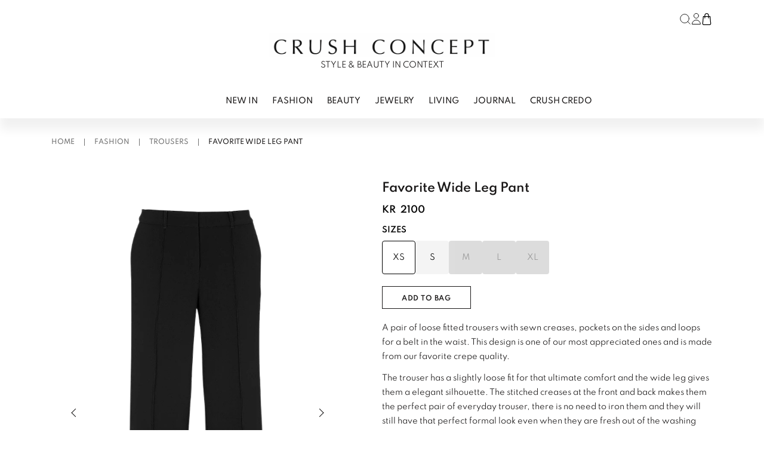

--- FILE ---
content_type: text/html; charset=UTF-8
request_url: https://crushconcept.no/product/favorite-wide-leg-pant/
body_size: 19858
content:

<!doctype html>
<html lang="nb-NO">

<head>
  <meta charset="utf-8">
  <meta name="viewport" content="width=device-width, initial-scale=1">
  <script src="https://code.jquery.com/jquery-3.7.1.slim.min.js" integrity="sha256-kmHvs0B+OpCW5GVHUNjv9rOmY0IvSIRcf7zGUDTDQM8=" crossorigin="anonymous"></script>
  <meta name='robots' content='index, follow, max-image-preview:large, max-snippet:-1, max-video-preview:-1' />

	<!-- This site is optimized with the Yoast SEO plugin v26.7 - https://yoast.com/wordpress/plugins/seo/ -->
	<title>Favorite Wide Leg Pant - Crush Concept</title>
	<meta name="description" content="A pair of loose fitted trousers with sewn creases, pockets on the sides and loops for a belt in the waist. This design is one" />
	<link rel="canonical" href="https://crushconcept.no/product/favorite-wide-leg-pant/" />
	<meta property="og:locale" content="nb_NO" />
	<meta property="og:type" content="article" />
	<meta property="og:title" content="Favorite Wide Leg Pant - Crush Concept" />
	<meta property="og:description" content="A pair of loose fitted trousers with sewn creases, pockets on the sides and loops for a belt in the waist. This design is one" />
	<meta property="og:url" content="https://crushconcept.no/product/favorite-wide-leg-pant/" />
	<meta property="og:site_name" content="Crush Concept" />
	<meta property="article:publisher" content="https://www.facebook.com/crushconcept.no" />
	<meta property="article:modified_time" content="2022-11-15T11:01:42+00:00" />
	<meta property="og:image" content="https://crushconcept.no/app/uploads/2022/10/Attachmen-1.png" />
	<meta property="og:image:width" content="685" />
	<meta property="og:image:height" content="1032" />
	<meta property="og:image:type" content="image/png" />
	<meta name="twitter:card" content="summary_large_image" />
	<script type="application/ld+json" class="yoast-schema-graph">{"@context":"https://schema.org","@graph":[{"@type":"WebPage","@id":"https://crushconcept.no/product/favorite-wide-leg-pant/","url":"https://crushconcept.no/product/favorite-wide-leg-pant/","name":"Favorite Wide Leg Pant - Crush Concept","isPartOf":{"@id":"https://crushconcept.no/#website"},"primaryImageOfPage":{"@id":"https://crushconcept.no/product/favorite-wide-leg-pant/#primaryimage"},"image":{"@id":"https://crushconcept.no/product/favorite-wide-leg-pant/#primaryimage"},"thumbnailUrl":"https://crushconcept.no/app/uploads/2022/10/Attachmen-1.png","datePublished":"2022-10-11T07:41:55+00:00","dateModified":"2022-11-15T11:01:42+00:00","description":"A pair of loose fitted trousers with sewn creases, pockets on the sides and loops for a belt in the waist. This design is one","breadcrumb":{"@id":"https://crushconcept.no/product/favorite-wide-leg-pant/#breadcrumb"},"inLanguage":"nb-NO","potentialAction":[{"@type":"ReadAction","target":["https://crushconcept.no/product/favorite-wide-leg-pant/"]}]},{"@type":"ImageObject","inLanguage":"nb-NO","@id":"https://crushconcept.no/product/favorite-wide-leg-pant/#primaryimage","url":"https://crushconcept.no/app/uploads/2022/10/Attachmen-1.png","contentUrl":"https://crushconcept.no/app/uploads/2022/10/Attachmen-1.png","width":685,"height":1032},{"@type":"BreadcrumbList","@id":"https://crushconcept.no/product/favorite-wide-leg-pant/#breadcrumb","itemListElement":[{"@type":"ListItem","position":1,"name":"Home","item":"https://crushconcept.no/"},{"@type":"ListItem","position":2,"name":"ALL PRODUCTS","item":"https://crushconcept.no/all-products/"},{"@type":"ListItem","position":3,"name":"Favorite Wide Leg Pant"}]},{"@type":"WebSite","@id":"https://crushconcept.no/#website","url":"https://crushconcept.no/","name":"Crush Concept","description":"BEAUTY &amp; STYLE IN CONTEXT","publisher":{"@id":"https://crushconcept.no/#organization"},"potentialAction":[{"@type":"SearchAction","target":{"@type":"EntryPoint","urlTemplate":"https://crushconcept.no/?s={search_term_string}"},"query-input":{"@type":"PropertyValueSpecification","valueRequired":true,"valueName":"search_term_string"}}],"inLanguage":"nb-NO"},{"@type":"Organization","@id":"https://crushconcept.no/#organization","name":"Crush Concept","url":"https://crushconcept.no/","logo":{"@type":"ImageObject","inLanguage":"nb-NO","@id":"https://crushconcept.no/#/schema/logo/image/","url":"https://crushconcept.no/app/uploads/2023/07/logo_nettside.jpeg","contentUrl":"https://crushconcept.no/app/uploads/2023/07/logo_nettside.jpeg","width":1038,"height":214,"caption":"Crush Concept"},"image":{"@id":"https://crushconcept.no/#/schema/logo/image/"},"sameAs":["https://www.facebook.com/crushconcept.no"]}]}</script>
	<!-- / Yoast SEO plugin. -->


<link rel='dns-prefetch' href='//static.addtoany.com' />
<link rel="alternate" title="oEmbed (JSON)" type="application/json+oembed" href="https://crushconcept.no/wp-json/oembed/1.0/embed?url=https%3A%2F%2Fcrushconcept.no%2Fproduct%2Ffavorite-wide-leg-pant%2F" />
<link rel="alternate" title="oEmbed (XML)" type="text/xml+oembed" href="https://crushconcept.no/wp-json/oembed/1.0/embed?url=https%3A%2F%2Fcrushconcept.no%2Fproduct%2Ffavorite-wide-leg-pant%2F&#038;format=xml" />
<style id='wp-img-auto-sizes-contain-inline-css'>
img:is([sizes=auto i],[sizes^="auto," i]){contain-intrinsic-size:3000px 1500px}
/*# sourceURL=wp-img-auto-sizes-contain-inline-css */
</style>
<link rel='stylesheet' id='font-awesome-css' href='https://crushconcept.no/app/plugins/woocommerce-ajax-filters/berocket/assets/css/font-awesome.min.css?ver=6.9' media='all' />
<link rel='stylesheet' id='berocket_aapf_widget-style-css' href='https://crushconcept.no/app/plugins/woocommerce-ajax-filters/assets/frontend/css/fullmain.min.css?ver=3.1.9.6' media='all' />
<style id='woocommerce-inline-inline-css'>
.woocommerce form .form-row .required { visibility: visible; }
/*# sourceURL=woocommerce-inline-inline-css */
</style>
<link rel='stylesheet' id='woo-variation-swatches-css' href='https://crushconcept.no/app/plugins/woo-variation-swatches/assets/css/frontend.min.css?ver=1763426110' media='all' />
<style id='woo-variation-swatches-inline-css'>
:root {
--wvs-tick:url("data:image/svg+xml;utf8,%3Csvg filter='drop-shadow(0px 0px 2px rgb(0 0 0 / .8))' xmlns='http://www.w3.org/2000/svg'  viewBox='0 0 30 30'%3E%3Cpath fill='none' stroke='%23ffffff' stroke-linecap='round' stroke-linejoin='round' stroke-width='4' d='M4 16L11 23 27 7'/%3E%3C/svg%3E");

--wvs-cross:url("data:image/svg+xml;utf8,%3Csvg filter='drop-shadow(0px 0px 5px rgb(255 255 255 / .6))' xmlns='http://www.w3.org/2000/svg' width='72px' height='72px' viewBox='0 0 24 24'%3E%3Cpath fill='none' stroke='%231c0100' stroke-linecap='round' stroke-width='0.6' d='M5 5L19 19M19 5L5 19'/%3E%3C/svg%3E");
--wvs-single-product-item-width:30px;
--wvs-single-product-item-height:30px;
--wvs-single-product-item-font-size:16px}
/*# sourceURL=woo-variation-swatches-inline-css */
</style>
<link rel='stylesheet' id='addtoany-css' href='https://crushconcept.no/app/plugins/add-to-any/addtoany.min.css?ver=1.16' media='all' />
<link rel='stylesheet' id='app/0-css' href='https://crushconcept.no/app/themes/crush-concept/public/app.a48619.css' media='all' />
<script src="https://crushconcept.no/wp/wp-includes/js/jquery/jquery.min.js?ver=3.7.1" id="jquery-core-js"></script>
<script id="addtoany-core-js-before">
window.a2a_config=window.a2a_config||{};a2a_config.callbacks=[];a2a_config.overlays=[];a2a_config.templates={};a2a_localize = {
	Share: "Share",
	Save: "Save",
	Subscribe: "Subscribe",
	Email: "Email",
	Bookmark: "Bookmark",
	ShowAll: "Show all",
	ShowLess: "Show less",
	FindServices: "Find service(s)",
	FindAnyServiceToAddTo: "Instantly find any service to add to",
	PoweredBy: "Powered by",
	ShareViaEmail: "Share via email",
	SubscribeViaEmail: "Subscribe via email",
	BookmarkInYourBrowser: "Bookmark in your browser",
	BookmarkInstructions: "Press Ctrl+D or \u2318+D to bookmark this page",
	AddToYourFavorites: "Add to your favorites",
	SendFromWebOrProgram: "Send from any email address or email program",
	EmailProgram: "Email program",
	More: "More&#8230;",
	ThanksForSharing: "Thanks for sharing!",
	ThanksForFollowing: "Thanks for following!"
};


//# sourceURL=addtoany-core-js-before
</script>
<script defer src="https://static.addtoany.com/menu/page.js" id="addtoany-core-js"></script>
<script defer src="https://crushconcept.no/app/plugins/add-to-any/addtoany.min.js?ver=1.1" id="addtoany-jquery-js"></script>
<script src="https://crushconcept.no/app/plugins/woocommerce/assets/js/jquery-blockui/jquery.blockUI.min.js?ver=2.7.0-wc.10.4.3" id="wc-jquery-blockui-js" data-wp-strategy="defer"></script>
<script id="wc-add-to-cart-js-extra">
var wc_add_to_cart_params = {"ajax_url":"/wp/wp-admin/admin-ajax.php","wc_ajax_url":"/?wc-ajax=%%endpoint%%","i18n_view_cart":"View cart","cart_url":"https://crushconcept.no/shopping-bag/","is_cart":"","cart_redirect_after_add":"no"};
//# sourceURL=wc-add-to-cart-js-extra
</script>
<script src="https://crushconcept.no/app/plugins/woocommerce/assets/js/frontend/add-to-cart.min.js?ver=10.4.3" id="wc-add-to-cart-js" defer data-wp-strategy="defer"></script>
<script id="wc-single-product-js-extra">
var wc_single_product_params = {"i18n_required_rating_text":"Please select a rating","i18n_rating_options":["1 of 5 stars","2 of 5 stars","3 of 5 stars","4 of 5 stars","5 of 5 stars"],"i18n_product_gallery_trigger_text":"View full-screen image gallery","review_rating_required":"yes","flexslider":{"rtl":false,"animation":"slide","smoothHeight":true,"directionNav":false,"controlNav":"thumbnails","slideshow":false,"animationSpeed":500,"animationLoop":false,"allowOneSlide":false},"zoom_enabled":"","zoom_options":[],"photoswipe_enabled":"","photoswipe_options":{"shareEl":false,"closeOnScroll":false,"history":false,"hideAnimationDuration":0,"showAnimationDuration":0},"flexslider_enabled":""};
//# sourceURL=wc-single-product-js-extra
</script>
<script src="https://crushconcept.no/app/plugins/woocommerce/assets/js/frontend/single-product.min.js?ver=10.4.3" id="wc-single-product-js" defer data-wp-strategy="defer"></script>
<script src="https://crushconcept.no/app/plugins/woocommerce/assets/js/js-cookie/js.cookie.min.js?ver=2.1.4-wc.10.4.3" id="wc-js-cookie-js" defer data-wp-strategy="defer"></script>
<script id="woocommerce-js-extra">
var woocommerce_params = {"ajax_url":"/wp/wp-admin/admin-ajax.php","wc_ajax_url":"/?wc-ajax=%%endpoint%%","i18n_password_show":"Show password","i18n_password_hide":"Hide password"};
//# sourceURL=woocommerce-js-extra
</script>
<script src="https://crushconcept.no/app/plugins/woocommerce/assets/js/frontend/woocommerce.min.js?ver=10.4.3" id="woocommerce-js" defer data-wp-strategy="defer"></script>
<link rel="https://api.w.org/" href="https://crushconcept.no/wp-json/" /><link rel="alternate" title="JSON" type="application/json" href="https://crushconcept.no/wp-json/wp/v2/product/5838" /><link rel="EditURI" type="application/rsd+xml" title="RSD" href="https://crushconcept.no/wp/xmlrpc.php?rsd" />
<link rel='shortlink' href='https://crushconcept.no/?p=5838' />
	<noscript><style>.woocommerce-product-gallery{ opacity: 1 !important; }</style></noscript>
	<style>.recentcomments a{display:inline !important;padding:0 !important;margin:0 !important;}</style><link rel="icon" href="https://crushconcept.no/app/uploads/2024/04/cropped-C-32x32.png" sizes="32x32" />
<link rel="icon" href="https://crushconcept.no/app/uploads/2024/04/cropped-C-192x192.png" sizes="192x192" />
<link rel="apple-touch-icon" href="https://crushconcept.no/app/uploads/2024/04/cropped-C-180x180.png" />
<meta name="msapplication-TileImage" content="https://crushconcept.no/app/uploads/2024/04/cropped-C-270x270.png" />
  <!-- Google Tag Manager -->

      <!-- Google Tag Manager -->
    <script>
      (function(w, d, s, l, i) {
        w[l] = w[l] || [];
        w[l].push({
          'gtm.start': new Date().getTime(),
          event: 'gtm.js'
        });
        var f = d.getElementsByTagName(s)[0],
          j = d.createElement(s),
          dl = l != 'dataLayer' ? '&l=' + l : '';
        j.async = true;
        j.src =
          'https://www.googletagmanager.com/gtm.js?id=' + i + dl;
        f.parentNode.insertBefore(j, f);
      })(window, document, 'script', 'dataLayer', 'GTM-WG9ZFQJ');
    </script>
    <!-- End Google Tag Manager -->
  
  <script>
    window.store_nonce = '677a9ee7bc';
  </script>

<link rel='stylesheet' id='wc-blocks-style-css' href='https://crushconcept.no/app/plugins/woocommerce/assets/client/blocks/wc-blocks.css?ver=wc-10.4.3' media='all' />
<style id='global-styles-inline-css'>
:root{--wp--preset--aspect-ratio--square: 1;--wp--preset--aspect-ratio--4-3: 4/3;--wp--preset--aspect-ratio--3-4: 3/4;--wp--preset--aspect-ratio--3-2: 3/2;--wp--preset--aspect-ratio--2-3: 2/3;--wp--preset--aspect-ratio--16-9: 16/9;--wp--preset--aspect-ratio--9-16: 9/16;--wp--preset--color--black: #000000;--wp--preset--color--cyan-bluish-gray: #abb8c3;--wp--preset--color--white: #ffffff;--wp--preset--color--pale-pink: #f78da7;--wp--preset--color--vivid-red: #cf2e2e;--wp--preset--color--luminous-vivid-orange: #ff6900;--wp--preset--color--luminous-vivid-amber: #fcb900;--wp--preset--color--light-green-cyan: #7bdcb5;--wp--preset--color--vivid-green-cyan: #00d084;--wp--preset--color--pale-cyan-blue: #8ed1fc;--wp--preset--color--vivid-cyan-blue: #0693e3;--wp--preset--color--vivid-purple: #9b51e0;--wp--preset--color--primary: #525ddc;--wp--preset--gradient--vivid-cyan-blue-to-vivid-purple: linear-gradient(135deg,rgb(6,147,227) 0%,rgb(155,81,224) 100%);--wp--preset--gradient--light-green-cyan-to-vivid-green-cyan: linear-gradient(135deg,rgb(122,220,180) 0%,rgb(0,208,130) 100%);--wp--preset--gradient--luminous-vivid-amber-to-luminous-vivid-orange: linear-gradient(135deg,rgb(252,185,0) 0%,rgb(255,105,0) 100%);--wp--preset--gradient--luminous-vivid-orange-to-vivid-red: linear-gradient(135deg,rgb(255,105,0) 0%,rgb(207,46,46) 100%);--wp--preset--gradient--very-light-gray-to-cyan-bluish-gray: linear-gradient(135deg,rgb(238,238,238) 0%,rgb(169,184,195) 100%);--wp--preset--gradient--cool-to-warm-spectrum: linear-gradient(135deg,rgb(74,234,220) 0%,rgb(151,120,209) 20%,rgb(207,42,186) 40%,rgb(238,44,130) 60%,rgb(251,105,98) 80%,rgb(254,248,76) 100%);--wp--preset--gradient--blush-light-purple: linear-gradient(135deg,rgb(255,206,236) 0%,rgb(152,150,240) 100%);--wp--preset--gradient--blush-bordeaux: linear-gradient(135deg,rgb(254,205,165) 0%,rgb(254,45,45) 50%,rgb(107,0,62) 100%);--wp--preset--gradient--luminous-dusk: linear-gradient(135deg,rgb(255,203,112) 0%,rgb(199,81,192) 50%,rgb(65,88,208) 100%);--wp--preset--gradient--pale-ocean: linear-gradient(135deg,rgb(255,245,203) 0%,rgb(182,227,212) 50%,rgb(51,167,181) 100%);--wp--preset--gradient--electric-grass: linear-gradient(135deg,rgb(202,248,128) 0%,rgb(113,206,126) 100%);--wp--preset--gradient--midnight: linear-gradient(135deg,rgb(2,3,129) 0%,rgb(40,116,252) 100%);--wp--preset--font-size--small: 13px;--wp--preset--font-size--medium: 20px;--wp--preset--font-size--large: 36px;--wp--preset--font-size--x-large: 42px;--wp--preset--spacing--20: 0.44rem;--wp--preset--spacing--30: 0.67rem;--wp--preset--spacing--40: 1rem;--wp--preset--spacing--50: 1.5rem;--wp--preset--spacing--60: 2.25rem;--wp--preset--spacing--70: 3.38rem;--wp--preset--spacing--80: 5.06rem;--wp--preset--shadow--natural: 6px 6px 9px rgba(0, 0, 0, 0.2);--wp--preset--shadow--deep: 12px 12px 50px rgba(0, 0, 0, 0.4);--wp--preset--shadow--sharp: 6px 6px 0px rgba(0, 0, 0, 0.2);--wp--preset--shadow--outlined: 6px 6px 0px -3px rgb(255, 255, 255), 6px 6px rgb(0, 0, 0);--wp--preset--shadow--crisp: 6px 6px 0px rgb(0, 0, 0);}:where(body) { margin: 0; }.wp-site-blocks > .alignleft { float: left; margin-right: 2em; }.wp-site-blocks > .alignright { float: right; margin-left: 2em; }.wp-site-blocks > .aligncenter { justify-content: center; margin-left: auto; margin-right: auto; }:where(.is-layout-flex){gap: 0.5em;}:where(.is-layout-grid){gap: 0.5em;}.is-layout-flow > .alignleft{float: left;margin-inline-start: 0;margin-inline-end: 2em;}.is-layout-flow > .alignright{float: right;margin-inline-start: 2em;margin-inline-end: 0;}.is-layout-flow > .aligncenter{margin-left: auto !important;margin-right: auto !important;}.is-layout-constrained > .alignleft{float: left;margin-inline-start: 0;margin-inline-end: 2em;}.is-layout-constrained > .alignright{float: right;margin-inline-start: 2em;margin-inline-end: 0;}.is-layout-constrained > .aligncenter{margin-left: auto !important;margin-right: auto !important;}.is-layout-constrained > :where(:not(.alignleft):not(.alignright):not(.alignfull)){margin-left: auto !important;margin-right: auto !important;}body .is-layout-flex{display: flex;}.is-layout-flex{flex-wrap: wrap;align-items: center;}.is-layout-flex > :is(*, div){margin: 0;}body .is-layout-grid{display: grid;}.is-layout-grid > :is(*, div){margin: 0;}body{padding-top: 0px;padding-right: 0px;padding-bottom: 0px;padding-left: 0px;}a:where(:not(.wp-element-button)){text-decoration: underline;}:root :where(.wp-element-button, .wp-block-button__link){background-color: #32373c;border-width: 0;color: #fff;font-family: inherit;font-size: inherit;font-style: inherit;font-weight: inherit;letter-spacing: inherit;line-height: inherit;padding-top: calc(0.667em + 2px);padding-right: calc(1.333em + 2px);padding-bottom: calc(0.667em + 2px);padding-left: calc(1.333em + 2px);text-decoration: none;text-transform: inherit;}.has-black-color{color: var(--wp--preset--color--black) !important;}.has-cyan-bluish-gray-color{color: var(--wp--preset--color--cyan-bluish-gray) !important;}.has-white-color{color: var(--wp--preset--color--white) !important;}.has-pale-pink-color{color: var(--wp--preset--color--pale-pink) !important;}.has-vivid-red-color{color: var(--wp--preset--color--vivid-red) !important;}.has-luminous-vivid-orange-color{color: var(--wp--preset--color--luminous-vivid-orange) !important;}.has-luminous-vivid-amber-color{color: var(--wp--preset--color--luminous-vivid-amber) !important;}.has-light-green-cyan-color{color: var(--wp--preset--color--light-green-cyan) !important;}.has-vivid-green-cyan-color{color: var(--wp--preset--color--vivid-green-cyan) !important;}.has-pale-cyan-blue-color{color: var(--wp--preset--color--pale-cyan-blue) !important;}.has-vivid-cyan-blue-color{color: var(--wp--preset--color--vivid-cyan-blue) !important;}.has-vivid-purple-color{color: var(--wp--preset--color--vivid-purple) !important;}.has-primary-color{color: var(--wp--preset--color--primary) !important;}.has-black-background-color{background-color: var(--wp--preset--color--black) !important;}.has-cyan-bluish-gray-background-color{background-color: var(--wp--preset--color--cyan-bluish-gray) !important;}.has-white-background-color{background-color: var(--wp--preset--color--white) !important;}.has-pale-pink-background-color{background-color: var(--wp--preset--color--pale-pink) !important;}.has-vivid-red-background-color{background-color: var(--wp--preset--color--vivid-red) !important;}.has-luminous-vivid-orange-background-color{background-color: var(--wp--preset--color--luminous-vivid-orange) !important;}.has-luminous-vivid-amber-background-color{background-color: var(--wp--preset--color--luminous-vivid-amber) !important;}.has-light-green-cyan-background-color{background-color: var(--wp--preset--color--light-green-cyan) !important;}.has-vivid-green-cyan-background-color{background-color: var(--wp--preset--color--vivid-green-cyan) !important;}.has-pale-cyan-blue-background-color{background-color: var(--wp--preset--color--pale-cyan-blue) !important;}.has-vivid-cyan-blue-background-color{background-color: var(--wp--preset--color--vivid-cyan-blue) !important;}.has-vivid-purple-background-color{background-color: var(--wp--preset--color--vivid-purple) !important;}.has-primary-background-color{background-color: var(--wp--preset--color--primary) !important;}.has-black-border-color{border-color: var(--wp--preset--color--black) !important;}.has-cyan-bluish-gray-border-color{border-color: var(--wp--preset--color--cyan-bluish-gray) !important;}.has-white-border-color{border-color: var(--wp--preset--color--white) !important;}.has-pale-pink-border-color{border-color: var(--wp--preset--color--pale-pink) !important;}.has-vivid-red-border-color{border-color: var(--wp--preset--color--vivid-red) !important;}.has-luminous-vivid-orange-border-color{border-color: var(--wp--preset--color--luminous-vivid-orange) !important;}.has-luminous-vivid-amber-border-color{border-color: var(--wp--preset--color--luminous-vivid-amber) !important;}.has-light-green-cyan-border-color{border-color: var(--wp--preset--color--light-green-cyan) !important;}.has-vivid-green-cyan-border-color{border-color: var(--wp--preset--color--vivid-green-cyan) !important;}.has-pale-cyan-blue-border-color{border-color: var(--wp--preset--color--pale-cyan-blue) !important;}.has-vivid-cyan-blue-border-color{border-color: var(--wp--preset--color--vivid-cyan-blue) !important;}.has-vivid-purple-border-color{border-color: var(--wp--preset--color--vivid-purple) !important;}.has-primary-border-color{border-color: var(--wp--preset--color--primary) !important;}.has-vivid-cyan-blue-to-vivid-purple-gradient-background{background: var(--wp--preset--gradient--vivid-cyan-blue-to-vivid-purple) !important;}.has-light-green-cyan-to-vivid-green-cyan-gradient-background{background: var(--wp--preset--gradient--light-green-cyan-to-vivid-green-cyan) !important;}.has-luminous-vivid-amber-to-luminous-vivid-orange-gradient-background{background: var(--wp--preset--gradient--luminous-vivid-amber-to-luminous-vivid-orange) !important;}.has-luminous-vivid-orange-to-vivid-red-gradient-background{background: var(--wp--preset--gradient--luminous-vivid-orange-to-vivid-red) !important;}.has-very-light-gray-to-cyan-bluish-gray-gradient-background{background: var(--wp--preset--gradient--very-light-gray-to-cyan-bluish-gray) !important;}.has-cool-to-warm-spectrum-gradient-background{background: var(--wp--preset--gradient--cool-to-warm-spectrum) !important;}.has-blush-light-purple-gradient-background{background: var(--wp--preset--gradient--blush-light-purple) !important;}.has-blush-bordeaux-gradient-background{background: var(--wp--preset--gradient--blush-bordeaux) !important;}.has-luminous-dusk-gradient-background{background: var(--wp--preset--gradient--luminous-dusk) !important;}.has-pale-ocean-gradient-background{background: var(--wp--preset--gradient--pale-ocean) !important;}.has-electric-grass-gradient-background{background: var(--wp--preset--gradient--electric-grass) !important;}.has-midnight-gradient-background{background: var(--wp--preset--gradient--midnight) !important;}.has-small-font-size{font-size: var(--wp--preset--font-size--small) !important;}.has-medium-font-size{font-size: var(--wp--preset--font-size--medium) !important;}.has-large-font-size{font-size: var(--wp--preset--font-size--large) !important;}.has-x-large-font-size{font-size: var(--wp--preset--font-size--x-large) !important;}
/*# sourceURL=global-styles-inline-css */
</style>
</head>

<body class="wp-singular product-template-default single single-product postid-5838 wp-embed-responsive wp-theme-crush-concept theme-crush-concept woocommerce woocommerce-page woocommerce-no-js woo-variation-swatches wvs-behavior-blur wvs-theme-crush-concept wvs-show-label wvs-tooltip favorite-wide-leg-pant">
    
  <div id="app">
    <header class="header">
  <div class="container-lg bg-white">
    <div class="relative flex flex-row-reverse items-center py-4 lg:flex-col lg:pt-4 lg:pb-4">

      <div class="inline-flex lg:ml-auto h-8">
        <div class="flex gap-3 xl:gap-5">
  <button class="searchTriggerDesktop hidden lg:flex items-center cursor-pointer">
    <svg xmlns="http://www.w3.org/2000/svg" width="22" height="22" viewBox="0 0 24 24" fill="none" stroke="#121212"
  stroke-width="1" stroke-linecap="round" stroke-linejoin="round" class="feather feather-search">
  <circle cx="11" cy="11" r="8"></circle>
  <line x1="21" y1="21" x2="16.65" y2="16.65"></line>
</svg>
  </button>

  <a href="https://crushconcept.no/my-account/" class="hidden lg:flex items-center hover:border-none">
    <svg height="19" viewBox="0 0 15 19" width="15" xmlns="http://www.w3.org/2000/svg"><g fill="none" stroke="#121212" stroke-linecap="round" stroke-linejoin="round"><path d="m8 4a4 4 0 1 1 -1.172-2.828 4 4 0 0 1 1.172 2.828z" transform="translate(3.5 .5)"/><path d="m7 0a7 7 0 0 0 -7 7h14a7 7 0 0 0 -7-7z" transform="translate(.5 11.5)"/></g></svg>    <span class="sr-only">
      Log in or register
    </span>
  </a>

  <button class="relative flex items-center" x-data @click="$store.cart.toggleMiniCart()">
    <svg enable-background="new 0 0 512 512" height="20" viewBox="0 0 512 512" width="20" xmlns="http://www.w3.org/2000/svg"><path d="m443.188 442.208-27.232-299.648c-.768-8.256-7.68-14.56-15.968-14.56h-48v-32c0-25.728-9.952-49.888-28.032-67.968-18.08-18.08-42.24-28.032-67.968-28.032-52.928 0-96 43.072-96 96v32h-48c-8.288 0-15.2 6.304-15.936 14.56l-27.232 299.648c-1.632 17.856 4.384 35.712 16.48 48.96s29.312 20.832 47.264 20.832h246.88c17.952 0 35.168-7.584 47.264-20.832s18.08-31.104 16.48-48.96zm-251.2-346.208c0-35.296 28.704-64 64-64 17.184 0 33.28 6.624 45.344 18.656s18.656 28.16 18.656 45.344v32h-128zm211.072 373.6c-6.144 6.688-14.528 10.4-23.648 10.4h-246.848c-9.088 0-17.504-3.712-23.616-10.432-6.144-6.72-9.056-15.392-8.224-24.48l25.888-285.088h33.376v48c0 8.832 7.168 16 16 16s16-7.168 16-16v-48h128v48c0 8.832 7.168 16 16 16s16-7.168 16-16v-48h33.376l25.92 285.12c.832 9.056-2.08 17.76-8.224 24.48z"/></svg>    <span
      class="minicart_count absolute -top-1 -right-2 text-xs bg-black-900 text-white w-5 h-5 rounded-full border-solid border border-black-800 leading-5 hidden"
      x-html="$store.cart.cart.items_count">
      0
    </span>
    <span class="sr-only">
      Cart
    </span>
  </button>
</div>
      </div>

      <a class="mx-auto text-black-800 uppercase hover:border-transparent flex flex-col justify-center items-center mt-2 "
        href="https://crushconcept.no/">
        <img src="https://crushconcept.no/app/themes/crush-concept/public/images/logo.png" alt="Crush Concept" class="w-auto h-7 md:h-10 mb-1" height="40" width="380" />
        <div class="text-xs md:text-sm">
          Style & Beauty in Context
        </div>
      </a>

      <button class="nav-button" id="hamburger">
        <span></span>
        <span></span>
        <span></span>
        <span></span>
      </button>

      <nav class="nav-mobile lg:hidden uppercase" id="navMobile">
        <div class="slide-auto">
          <ul class="mobile px-0">
                          <li class="border-b border-gray-500">
                <a id="label-0"
                  class="nav-link block w-full py-3 "
                  data-submenu="mobile-"
                  href=" https://crushconcept.no/shop/newin/">NEW IN</a>
              </li>
                          <li class="border-b border-gray-500">
                <a id="label-1"
                  class="nav-link block w-full py-3 nav-submenu"
                  data-submenu="mobile-submenu-1"
                  href=" https://crushconcept.no/shop/fashion/">FASHION</a>
              </li>
                          <li class="border-b border-gray-500">
                <a id="label-2"
                  class="nav-link block w-full py-3 nav-submenu"
                  data-submenu="mobile-submenu-2"
                  href=" https://crushconcept.no/shop/beauty/">BEAUTY</a>
              </li>
                          <li class="border-b border-gray-500">
                <a id="label-3"
                  class="nav-link block w-full py-3 nav-submenu"
                  data-submenu="mobile-submenu-3"
                  href=" https://crushconcept.no/shop/jewelry/">JEWELRY</a>
              </li>
                          <li class="border-b border-gray-500">
                <a id="label-4"
                  class="nav-link block w-full py-3 nav-submenu"
                  data-submenu="mobile-submenu-4"
                  href=" https://crushconcept.no/shop/living/">LIVING</a>
              </li>
                          <li class="border-b border-gray-500">
                <a id="label-5"
                  class="nav-link block w-full py-3 nav-submenu"
                  data-submenu="mobile-submenu-5"
                  href=" https://crushconcept.no/category/journal/">Journal</a>
              </li>
                          <li class="border-b border-gray-500">
                <a id="label-6"
                  class="nav-link block w-full py-3 "
                  data-submenu="mobile-"
                  href=" https://crushconcept.no/crush-credo/">CRUSH CREDO</a>
              </li>
                      </ul>
          <div class="flex flex-col">
  <a href="https://crushconcept.no/my-account/" class="border-b border-gray-400 flex items-center py-4 mb-1 cursor-pointer text-sm font-semibold text-black-800 px-3">
    <svg height="19" viewBox="0 0 15 19" width="15" xmlns="http://www.w3.org/2000/svg"><g fill="none" stroke="#121212" stroke-linecap="round" stroke-linejoin="round"><path d="m8 4a4 4 0 1 1 -1.172-2.828 4 4 0 0 1 1.172 2.828z" transform="translate(3.5 .5)"/><path d="m7 0a7 7 0 0 0 -7 7h14a7 7 0 0 0 -7-7z" transform="translate(.5 11.5)"/></g></svg> <span class="ml-3 text-xs h-3">LOG IN</span>
  </a>
  <button id="searchTriggerMobile" class="border-b border-gray-400 flex items-center py-4 mb-1 cursor-pointer text-sm font-semibold text-black-800 px-3">
    <svg xmlns="http://www.w3.org/2000/svg" width="22" height="22" viewBox="0 0 24 24" fill="none" stroke="#121212"
  stroke-width="1" stroke-linecap="round" stroke-linejoin="round" class="feather feather-search">
  <circle cx="11" cy="11" r="8"></circle>
  <line x1="21" y1="21" x2="16.65" y2="16.65"></line>
</svg>
    <span class="ml-3 text-xs h-3">SEARCH</span>
  </button>
</div>
        </div>
        <div class="submenus" id="submenus">
                      <div class="submenu-mobile slide-auto" id="mobile-submenu-1">
    <button class='nav-link close-mobile-submenu w-full text-left py-5 sticky top-0 bg-white flex items-center gap-2'>
      <svg xmlns="http://www.w3.org/2000/svg" width="24" height="24" viewBox="0 0 24 24" fill="none" stroke="currentColor" stroke-width="2" stroke-linecap="round" stroke-linejoin="round" class="feather feather-chevron-left"><polyline points="15 18 9 12 15 6"></polyline></svg>      <div class="pt-1">
        Go back
      </div>
    </button>
    <div class="flex flex-col px-3 py-1">
      <ul class="pl-0 list-none">
        <li>
          <a class="block lg:inline-block uppercase text-sm text-black-800 mb-3 hover:border-b hover:border-black-800"
            href="https://crushconcept.no/shop/fashion/">
            FASHION - show all
          </a>
        </li>
      </ul>
              <div>
    <ul class="pl-0 list-none">
                          <li>
          <a class="block lg:inline-block uppercase text-sm text-black-800 mb-3 hover:border-b hover:border-black-800"
            href="https://crushconcept.no/shop/fashion/bags/">BAGS</a>
        </li>
                      <li>
          <a class="block lg:inline-block uppercase text-sm text-black-800 mb-3 hover:border-b hover:border-black-800"
            href="https://crushconcept.no/shop/fashion/belts/">BELTS</a>
        </li>
                      <li>
          <a class="block lg:inline-block uppercase text-sm text-black-800 mb-3 hover:border-b hover:border-black-800"
            href="https://crushconcept.no/shop/fashion/blazers/">BLAZERS</a>
        </li>
                      <li>
          <a class="block lg:inline-block uppercase text-sm text-black-800 mb-3 hover:border-b hover:border-black-800"
            href="https://crushconcept.no/shop/fashion/dresses/">DRESSES + SKIRTS</a>
        </li>
                      <li>
          <a class="block lg:inline-block uppercase text-sm text-black-800 mb-3 hover:border-b hover:border-black-800"
            href="https://crushconcept.no/shop/fashion/hats/">HATS</a>
        </li>
                      <li>
          <a class="block lg:inline-block uppercase text-sm text-black-800 mb-3 hover:border-b hover:border-black-800"
            href="https://crushconcept.no/shop/fashion/hosiery/">HOSIERY</a>
        </li>
                      <li>
          <a class="block lg:inline-block uppercase text-sm text-black-800 mb-3 hover:border-b hover:border-black-800"
            href="https://crushconcept.no/shop/fashion/jeans/">JEANS</a>
        </li>
                      <li>
          <a class="block lg:inline-block uppercase text-sm text-black-800 mb-3 hover:border-b hover:border-black-800"
            href="https://crushconcept.no/shop/fashion/knitwear/">KNIT + SWEATERS</a>
        </li>
                      <li>
          <a class="block lg:inline-block uppercase text-sm text-black-800 mb-3 hover:border-b hover:border-black-800"
            href="https://crushconcept.no/shop/fashion/trousers/">TROUSERS</a>
        </li>
                      <li>
          <a class="block lg:inline-block uppercase text-sm text-black-800 mb-3 hover:border-b hover:border-black-800"
            href="https://crushconcept.no/shop/fashion/sport/">SPORT</a>
        </li>
          
  </ul>
</div>
              <div>
    <ul class="pl-0 list-none">
                          <li>
          <a class="block lg:inline-block uppercase text-sm text-black-800 mb-3 hover:border-b hover:border-black-800"
            href="https://crushconcept.no/shop/fashion/shirts/">SHIRTS + BLOUSES</a>
        </li>
                      <li>
          <a class="block lg:inline-block uppercase text-sm text-black-800 mb-3 hover:border-b hover:border-black-800"
            href="https://crushconcept.no/shop/fashion/shoes/">SHOES</a>
        </li>
                      <li>
          <a class="block lg:inline-block uppercase text-sm text-black-800 mb-3 hover:border-b hover:border-black-800"
            href="https://crushconcept.no/shop/fashion/sunglasses/">SUNGLASSES</a>
        </li>
                      <li>
          <a class="block lg:inline-block uppercase text-sm text-black-800 mb-3 hover:border-b hover:border-black-800"
            href="https://crushconcept.no/shop/fashion/tops/">TOPS</a>
        </li>
                      <li>
          <a class="block lg:inline-block uppercase text-sm text-black-800 mb-3 hover:border-b hover:border-black-800"
            href="https://crushconcept.no/shop/fashion/beachwear/">BEACHWEAR</a>
        </li>
                      <li>
          <a class="block lg:inline-block uppercase text-sm text-black-800 mb-3 hover:border-b hover:border-black-800"
            href="https://crushconcept.no/shop/fashion/scarves/">SCARVES</a>
        </li>
                      <li>
          <a class="block lg:inline-block uppercase text-sm text-black-800 mb-3 hover:border-b hover:border-black-800"
            href="https://crushconcept.no/shop/fashion/outerwear/">OUTERWEAR</a>
        </li>
                      <li>
          <a class="block lg:inline-block uppercase text-sm text-black-800 mb-3 hover:border-b hover:border-black-800"
            href="https://crushconcept.no/shop/fashion/gloves/">GLOVES</a>
        </li>
          
  </ul>
</div>
          </div>
  </div>
                      <div class="submenu-mobile slide-auto" id="mobile-submenu-2">
    <button class='nav-link close-mobile-submenu w-full text-left py-5 sticky top-0 bg-white flex items-center gap-2'>
      <svg xmlns="http://www.w3.org/2000/svg" width="24" height="24" viewBox="0 0 24 24" fill="none" stroke="currentColor" stroke-width="2" stroke-linecap="round" stroke-linejoin="round" class="feather feather-chevron-left"><polyline points="15 18 9 12 15 6"></polyline></svg>      <div class="pt-1">
        Go back
      </div>
    </button>
    <div class="flex flex-col px-3 py-1">
      <ul class="pl-0 list-none">
        <li>
          <a class="block lg:inline-block uppercase text-sm text-black-800 mb-3 hover:border-b hover:border-black-800"
            href="https://crushconcept.no/shop/beauty/">
            BEAUTY - show all
          </a>
        </li>
      </ul>
              <div>
    <ul class="pl-0 list-none">
                          <li>
          <a class="block lg:inline-block uppercase text-sm text-black-800 mb-3 hover:border-b hover:border-black-800"
            href="https://crushconcept.no/shop/beauty/skincare/exfoliators/">EXFOLIATORS</a>
        </li>
                      <li>
          <a class="block lg:inline-block uppercase text-sm text-black-800 mb-3 hover:border-b hover:border-black-800"
            href="https://crushconcept.no/shop/beauty/skincare/cleansers/">CLEANSERS</a>
        </li>
                      <li>
          <a class="block lg:inline-block uppercase text-sm text-black-800 mb-3 hover:border-b hover:border-black-800"
            href="https://crushconcept.no/shop/beauty/skincare/eye-care/">EYE CARE</a>
        </li>
                      <li>
          <a class="block lg:inline-block uppercase text-sm text-black-800 mb-3 hover:border-b hover:border-black-800"
            href="https://crushconcept.no/shop/beauty/skincare/face-oil/">FACE OIL</a>
        </li>
                      <li>
          <a class="block lg:inline-block uppercase text-sm text-black-800 mb-3 hover:border-b hover:border-black-800"
            href="https://crushconcept.no/shop/beauty/skincare/lips/">LIPS</a>
        </li>
                      <li>
          <a class="block lg:inline-block uppercase text-sm text-black-800 mb-3 hover:border-b hover:border-black-800"
            href="https://crushconcept.no/shop/beauty/skincare/masks-skincare/">MASKS</a>
        </li>
                      <li>
          <a class="block lg:inline-block uppercase text-sm text-black-800 mb-3 hover:border-b hover:border-black-800"
            href="https://crushconcept.no/shop/beauty/skincare/mists-toners/">MISTS &amp; TONERS</a>
        </li>
                      <li>
          <a class="block lg:inline-block uppercase text-sm text-black-800 mb-3 hover:border-b hover:border-black-800"
            href="https://crushconcept.no/shop/beauty/skincare/moisturizers/">MOISTURIZERS</a>
        </li>
                      <li>
          <a class="block lg:inline-block uppercase text-sm text-black-800 mb-3 hover:border-b hover:border-black-800"
            href="https://crushconcept.no/shop/beauty/skincare/night-treatments/">NIGHT TREATMENTS</a>
        </li>
                      <li>
          <a class="block lg:inline-block uppercase text-sm text-black-800 mb-3 hover:border-b hover:border-black-800"
            href="https://crushconcept.no/shop/beauty/skincare/serums/">SERUMS</a>
        </li>
          
  </ul>
</div>
              <div>
    <ul class="pl-0 list-none">
                          <li>
          <a class="block lg:inline-block uppercase text-sm text-black-800 mb-3 hover:border-b hover:border-black-800"
            href="https://crushconcept.no/shop/beauty/makeup/">MAKEUP</a>
        </li>
                      <li>
          <a class="block lg:inline-block uppercase text-sm text-black-800 mb-3 hover:border-b hover:border-black-800"
            href="https://crushconcept.no/shop/beauty/bodycare/">BODYCARE</a>
        </li>
                      <li>
          <a class="block lg:inline-block uppercase text-sm text-black-800 mb-3 hover:border-b hover:border-black-800"
            href="https://crushconcept.no/shop/beauty/hands-feet/">HANDS &amp; FEET</a>
        </li>
                      <li>
          <a class="block lg:inline-block uppercase text-sm text-black-800 mb-3 hover:border-b hover:border-black-800"
            href="https://crushconcept.no/shop/beauty/fragrance/">FRAGRANCE</a>
        </li>
                      <li>
          <a class="block lg:inline-block uppercase text-sm text-black-800 mb-3 hover:border-b hover:border-black-800"
            href="https://crushconcept.no/shop/beauty/wellbeing/">WELLBEING</a>
        </li>
                      <li>
          <a class="block lg:inline-block uppercase text-sm text-black-800 mb-3 hover:border-b hover:border-black-800"
            href="https://crushconcept.no/shop/beauty/hair/">HAIR</a>
        </li>
                      <li>
          <a class="block lg:inline-block uppercase text-sm text-black-800 mb-3 hover:border-b hover:border-black-800"
            href="https://crushconcept.no/shop/beauty/oral-care/">ORAL CARE</a>
        </li>
          
  </ul>
</div>
          </div>
  </div>
                      <div class="submenu-mobile slide-auto" id="mobile-submenu-3">
    <button class='nav-link close-mobile-submenu w-full text-left py-5 sticky top-0 bg-white flex items-center gap-2'>
      <svg xmlns="http://www.w3.org/2000/svg" width="24" height="24" viewBox="0 0 24 24" fill="none" stroke="currentColor" stroke-width="2" stroke-linecap="round" stroke-linejoin="round" class="feather feather-chevron-left"><polyline points="15 18 9 12 15 6"></polyline></svg>      <div class="pt-1">
        Go back
      </div>
    </button>
    <div class="flex flex-col px-3 py-1">
      <ul class="pl-0 list-none">
        <li>
          <a class="block lg:inline-block uppercase text-sm text-black-800 mb-3 hover:border-b hover:border-black-800"
            href="https://crushconcept.no/shop/jewelry/">
            JEWELRY - show all
          </a>
        </li>
      </ul>
              <div>
    <ul class="pl-0 list-none">
                          <li>
          <a class="block lg:inline-block uppercase text-sm text-black-800 mb-3 hover:border-b hover:border-black-800"
            href="https://crushconcept.no/shop/jewelry/bracelet/">BRACELETS</a>
        </li>
                      <li>
          <a class="block lg:inline-block uppercase text-sm text-black-800 mb-3 hover:border-b hover:border-black-800"
            href="https://crushconcept.no/shop/jewelry/earrings/">EARRINGS</a>
        </li>
                      <li>
          <a class="block lg:inline-block uppercase text-sm text-black-800 mb-3 hover:border-b hover:border-black-800"
            href="https://crushconcept.no/shop/jewelry/fine-jewelry/">FINE JEWELRY</a>
        </li>
                      <li>
          <a class="block lg:inline-block uppercase text-sm text-black-800 mb-3 hover:border-b hover:border-black-800"
            href="https://crushconcept.no/shop/jewelry/necklaces/">NECKLACES</a>
        </li>
                      <li>
          <a class="block lg:inline-block uppercase text-sm text-black-800 mb-3 hover:border-b hover:border-black-800"
            href="https://crushconcept.no/shop/jewelry/pendants/">PENDANTS</a>
        </li>
                      <li>
          <a class="block lg:inline-block uppercase text-sm text-black-800 mb-3 hover:border-b hover:border-black-800"
            href="https://crushconcept.no/shop/jewelry/jewelry-boxes/">JEWELRY BOXES</a>
        </li>
                      <li>
          <a class="block lg:inline-block uppercase text-sm text-black-800 mb-3 hover:border-b hover:border-black-800"
            href="https://crushconcept.no/shop/jewelry/charms/">CHARMS</a>
        </li>
          
  </ul>
</div>
          </div>
  </div>
                      <div class="submenu-mobile slide-auto" id="mobile-submenu-4">
    <button class='nav-link close-mobile-submenu w-full text-left py-5 sticky top-0 bg-white flex items-center gap-2'>
      <svg xmlns="http://www.w3.org/2000/svg" width="24" height="24" viewBox="0 0 24 24" fill="none" stroke="currentColor" stroke-width="2" stroke-linecap="round" stroke-linejoin="round" class="feather feather-chevron-left"><polyline points="15 18 9 12 15 6"></polyline></svg>      <div class="pt-1">
        Go back
      </div>
    </button>
    <div class="flex flex-col px-3 py-1">
      <ul class="pl-0 list-none">
        <li>
          <a class="block lg:inline-block uppercase text-sm text-black-800 mb-3 hover:border-b hover:border-black-800"
            href="https://crushconcept.no/shop/living/">
            LIVING - show all
          </a>
        </li>
      </ul>
              <div>
    <ul class="pl-0 list-none">
                          <li>
          <a class="block lg:inline-block uppercase text-sm text-black-800 mb-3 hover:border-b hover:border-black-800"
            href="https://crushconcept.no/shop/living/candles-and-home-fragrance/">CANDLES + HOME FRAGRANCE</a>
        </li>
                      <li>
          <a class="block lg:inline-block uppercase text-sm text-black-800 mb-3 hover:border-b hover:border-black-800"
            href="https://crushconcept.no/shop/living/cushions-and-throws/">CUSHIONS + THROWS</a>
        </li>
                      <li>
          <a class="block lg:inline-block uppercase text-sm text-black-800 mb-3 hover:border-b hover:border-black-800"
            href="https://crushconcept.no/shop/living/decor-tabletop/">DECOR + TABLETOP</a>
        </li>
                      <li>
          <a class="block lg:inline-block uppercase text-sm text-black-800 mb-3 hover:border-b hover:border-black-800"
            href="https://crushconcept.no/shop/living/lighting/">LIGHTING</a>
        </li>
                      <li>
          <a class="block lg:inline-block uppercase text-sm text-black-800 mb-3 hover:border-b hover:border-black-800"
            href="https://crushconcept.no/shop/living/mirrors/">MIRRORS</a>
        </li>
                      <li>
          <a class="block lg:inline-block uppercase text-sm text-black-800 mb-3 hover:border-b hover:border-black-800"
            href="https://crushconcept.no/shop/living/books/">BOOKS + PAPER</a>
        </li>
                      <li>
          <a class="block lg:inline-block uppercase text-sm text-black-800 mb-3 hover:border-b hover:border-black-800"
            href="https://crushconcept.no/shop/living/bedding-bath/">BEDDING + BATH</a>
        </li>
                      <li>
          <a class="block lg:inline-block uppercase text-sm text-black-800 mb-3 hover:border-b hover:border-black-800"
            href="https://crushconcept.no/shop/living/garden/">GARDEN</a>
        </li>
                      <li>
          <a class="block lg:inline-block uppercase text-sm text-black-800 mb-3 hover:border-b hover:border-black-800"
            href="https://crushconcept.no/shop/living/vases-candle-holders/">VASES + CANDLE HOLDERS</a>
        </li>
                      <li>
          <a class="block lg:inline-block uppercase text-sm text-black-800 mb-3 hover:border-b hover:border-black-800"
            href="https://crushconcept.no/shop/living/furniture/">FURNITURE</a>
        </li>
                      <li>
          <a class="block lg:inline-block uppercase text-sm text-black-800 mb-3 hover:border-b hover:border-black-800"
            href="https://crushconcept.no/shop/living/matches-living/">MATCHES</a>
        </li>
                      <li>
          <a class="block lg:inline-block uppercase text-sm text-black-800 mb-3 hover:border-b hover:border-black-800"
            href="https://crushconcept.no/shop/living/napkins-napkin-rings/">NAPKINS + NAPKIN RINGS</a>
        </li>
                      <li>
          <a class="block lg:inline-block uppercase text-sm text-black-800 mb-3 hover:border-b hover:border-black-800"
            href="https://crushconcept.no/shop/living/table-linens/">TABLE LINENS</a>
        </li>
          
  </ul>
</div>
          </div>
  </div>
                      <div class="submenu-mobile slide-auto" id="mobile-submenu-5">
    <button class='nav-link close-mobile-submenu w-full text-left py-5 sticky top-0 bg-white flex items-center gap-2'>
      <svg xmlns="http://www.w3.org/2000/svg" width="24" height="24" viewBox="0 0 24 24" fill="none" stroke="currentColor" stroke-width="2" stroke-linecap="round" stroke-linejoin="round" class="feather feather-chevron-left"><polyline points="15 18 9 12 15 6"></polyline></svg>      <div class="pt-1">
        Go back
      </div>
    </button>
    <div class="flex flex-col px-3 py-1">
      <ul class="pl-0 list-none">
        <li>
          <a class="block lg:inline-block uppercase text-sm text-black-800 mb-3 hover:border-b hover:border-black-800"
            href="https://crushconcept.no/category/journal/">
            Journal - show all
          </a>
        </li>
      </ul>
              <div>
    <ul class="pl-0 list-none">
                          <li>
          <a class="block lg:inline-block uppercase text-sm text-black-800 mb-3 hover:border-b hover:border-black-800"
            href="https://crushconcept.no/category/journal/crush-lessons/">CRUSH Lessons</a>
        </li>
                      <li>
          <a class="block lg:inline-block uppercase text-sm text-black-800 mb-3 hover:border-b hover:border-black-800"
            href="https://crushconcept.no/category/journal/food-crush/">Food Crush</a>
        </li>
                      <li>
          <a class="block lg:inline-block uppercase text-sm text-black-800 mb-3 hover:border-b hover:border-black-800"
            href="https://crushconcept.no/category/journal/mindful-decor/">MINDFUL DECOR</a>
        </li>
                      <li>
          <a class="block lg:inline-block uppercase text-sm text-black-800 mb-3 hover:border-b hover:border-black-800"
            href="https://crushconcept.no/category/journal/people-we-love/">People We Love</a>
        </li>
                      <li>
          <a class="block lg:inline-block uppercase text-sm text-black-800 mb-3 hover:border-b hover:border-black-800"
            href="https://crushconcept.no/category/journal/style-crush/">Style Crush</a>
        </li>
                      <li>
          <a class="block lg:inline-block uppercase text-sm text-black-800 mb-3 hover:border-b hover:border-black-800"
            href="https://crushconcept.no/category/journal/ukens-crush/">The CRUSH List</a>
        </li>
                      <li>
          <a class="block lg:inline-block uppercase text-sm text-black-800 mb-3 hover:border-b hover:border-black-800"
            href="https://crushconcept.no/category/journal/beauty-crush/">BEAUTY CRUSH</a>
        </li>
          
  </ul>
</div>
          </div>
  </div>
                  </div>
      </nav>

    </div>
  </div>

  <div class="search-mobile lg:hidden" id="searchMobile">
    <form role="search" method="get" class="search-form" action="https://crushconcept.no/">
				<label>
					<span class="screen-reader-text">Søk etter:</span>
					<input type="search" class="search-field" placeholder="Søk &hellip;" value="" name="s" />
				</label>
				<input type="submit" class="search-submit" value="Søk" />
			</form>
  </div>
</header>

<nav class="nav-desktop" id="nav-desktop">
  <div class="px-4 md:px-5 bg-white relative z-50">
    <div class="relative inline-flex justify-between items-center w-full">
      <a class="nav-desktop__logo w-44" href="https://crushconcept.no/">
        <img src="https://crushconcept.no/app/themes/crush-concept/public/images/logo.png" alt="Crush Concept" class="w-auto h-5" height="20" width="190" />
      </a>

      <ul class="inline-flex justify-center w-full my-3 p-0 gap-2 2xl:gap-7 text-center items-center">
                  <li class="relative list-none">
            <a id="label-0"
              class="nav-link nav-link--desktop uppercase mainMenuItem text-xs xl:text-sm "
              href="https://crushconcept.no/shop/newin/">NEW IN</a>
          </li>
                  <li class="relative list-none">
            <a id="label-1"
              class="nav-link nav-link--desktop uppercase mainMenuItem text-xs xl:text-sm parent"
              href="https://crushconcept.no/shop/fashion/">FASHION</a>
          </li>
                  <li class="relative list-none">
            <a id="label-2"
              class="nav-link nav-link--desktop uppercase mainMenuItem text-xs xl:text-sm parent"
              href="https://crushconcept.no/shop/beauty/">BEAUTY</a>
          </li>
                  <li class="relative list-none">
            <a id="label-3"
              class="nav-link nav-link--desktop uppercase mainMenuItem text-xs xl:text-sm parent"
              href="https://crushconcept.no/shop/jewelry/">JEWELRY</a>
          </li>
                  <li class="relative list-none">
            <a id="label-4"
              class="nav-link nav-link--desktop uppercase mainMenuItem text-xs xl:text-sm parent"
              href="https://crushconcept.no/shop/living/">LIVING</a>
          </li>
                  <li class="relative list-none">
            <a id="label-5"
              class="nav-link nav-link--desktop uppercase mainMenuItem text-xs xl:text-sm parent"
              href="https://crushconcept.no/category/journal/">Journal</a>
          </li>
                  <li class="relative list-none">
            <a id="label-6"
              class="nav-link nav-link--desktop uppercase mainMenuItem text-xs xl:text-sm "
              href="https://crushconcept.no/crush-credo/">CRUSH CREDO</a>
          </li>
              </ul>


      <div class="nav-desktop__actions">
        <div class="flex gap-3 xl:gap-5">
  <button class="searchTriggerDesktop hidden lg:flex items-center cursor-pointer">
    <svg xmlns="http://www.w3.org/2000/svg" width="22" height="22" viewBox="0 0 24 24" fill="none" stroke="#121212"
  stroke-width="1" stroke-linecap="round" stroke-linejoin="round" class="feather feather-search">
  <circle cx="11" cy="11" r="8"></circle>
  <line x1="21" y1="21" x2="16.65" y2="16.65"></line>
</svg>
  </button>

  <a href="https://crushconcept.no/my-account/" class="hidden lg:flex items-center hover:border-none">
    <svg height="19" viewBox="0 0 15 19" width="15" xmlns="http://www.w3.org/2000/svg"><g fill="none" stroke="#121212" stroke-linecap="round" stroke-linejoin="round"><path d="m8 4a4 4 0 1 1 -1.172-2.828 4 4 0 0 1 1.172 2.828z" transform="translate(3.5 .5)"/><path d="m7 0a7 7 0 0 0 -7 7h14a7 7 0 0 0 -7-7z" transform="translate(.5 11.5)"/></g></svg>    <span class="sr-only">
      Log in or register
    </span>
  </a>

  <button class="relative flex items-center" x-data @click="$store.cart.toggleMiniCart()">
    <svg enable-background="new 0 0 512 512" height="20" viewBox="0 0 512 512" width="20" xmlns="http://www.w3.org/2000/svg"><path d="m443.188 442.208-27.232-299.648c-.768-8.256-7.68-14.56-15.968-14.56h-48v-32c0-25.728-9.952-49.888-28.032-67.968-18.08-18.08-42.24-28.032-67.968-28.032-52.928 0-96 43.072-96 96v32h-48c-8.288 0-15.2 6.304-15.936 14.56l-27.232 299.648c-1.632 17.856 4.384 35.712 16.48 48.96s29.312 20.832 47.264 20.832h246.88c17.952 0 35.168-7.584 47.264-20.832s18.08-31.104 16.48-48.96zm-251.2-346.208c0-35.296 28.704-64 64-64 17.184 0 33.28 6.624 45.344 18.656s18.656 28.16 18.656 45.344v32h-128zm211.072 373.6c-6.144 6.688-14.528 10.4-23.648 10.4h-246.848c-9.088 0-17.504-3.712-23.616-10.432-6.144-6.72-9.056-15.392-8.224-24.48l25.888-285.088h33.376v48c0 8.832 7.168 16 16 16s16-7.168 16-16v-48h128v48c0 8.832 7.168 16 16 16s16-7.168 16-16v-48h33.376l25.92 285.12c.832 9.056-2.08 17.76-8.224 24.48z"/></svg>    <span
      class="minicart_count absolute -top-1 -right-2 text-xs bg-black-900 text-white w-5 h-5 rounded-full border-solid border border-black-800 leading-5 hidden"
      x-html="$store.cart.cart.items_count">
      0
    </span>
    <span class="sr-only">
      Cart
    </span>
  </button>
</div>
      </div>
    </div>
  </div>

  <div class="nav-desktop--search" id="searchDesktop">
    <form role="search" method="get" class="search-form" action="https://crushconcept.no/">
				<label>
					<span class="screen-reader-text">Søk etter:</span>
					<input type="search" class="search-field" placeholder="Søk &hellip;" value="" name="s" />
				</label>
				<input type="submit" class="search-submit" value="Søk" />
			</form>
  </div>

  <div class="submenus" id="submenus">
          <div class="submenu bg-white" id="submenu-1">
    <div class="container py-12">
      <div class="grid grid-cols-4 gap-3 max-h-96">
                  <div>
    <ul class="pl-0 list-none">
                          <li>
          <a class="block lg:inline-block uppercase text-sm text-black-800 mb-3 hover:border-b hover:border-black-800"
            href="https://crushconcept.no/shop/fashion/bags/">BAGS</a>
        </li>
                      <li>
          <a class="block lg:inline-block uppercase text-sm text-black-800 mb-3 hover:border-b hover:border-black-800"
            href="https://crushconcept.no/shop/fashion/belts/">BELTS</a>
        </li>
                      <li>
          <a class="block lg:inline-block uppercase text-sm text-black-800 mb-3 hover:border-b hover:border-black-800"
            href="https://crushconcept.no/shop/fashion/blazers/">BLAZERS</a>
        </li>
                      <li>
          <a class="block lg:inline-block uppercase text-sm text-black-800 mb-3 hover:border-b hover:border-black-800"
            href="https://crushconcept.no/shop/fashion/dresses/">DRESSES + SKIRTS</a>
        </li>
                      <li>
          <a class="block lg:inline-block uppercase text-sm text-black-800 mb-3 hover:border-b hover:border-black-800"
            href="https://crushconcept.no/shop/fashion/hats/">HATS</a>
        </li>
                      <li>
          <a class="block lg:inline-block uppercase text-sm text-black-800 mb-3 hover:border-b hover:border-black-800"
            href="https://crushconcept.no/shop/fashion/hosiery/">HOSIERY</a>
        </li>
                      <li>
          <a class="block lg:inline-block uppercase text-sm text-black-800 mb-3 hover:border-b hover:border-black-800"
            href="https://crushconcept.no/shop/fashion/jeans/">JEANS</a>
        </li>
                      <li>
          <a class="block lg:inline-block uppercase text-sm text-black-800 mb-3 hover:border-b hover:border-black-800"
            href="https://crushconcept.no/shop/fashion/knitwear/">KNIT + SWEATERS</a>
        </li>
                      <li>
          <a class="block lg:inline-block uppercase text-sm text-black-800 mb-3 hover:border-b hover:border-black-800"
            href="https://crushconcept.no/shop/fashion/trousers/">TROUSERS</a>
        </li>
                      <li>
          <a class="block lg:inline-block uppercase text-sm text-black-800 mb-3 hover:border-b hover:border-black-800"
            href="https://crushconcept.no/shop/fashion/sport/">SPORT</a>
        </li>
          
  </ul>
</div>
                  <div>
    <ul class="pl-0 list-none">
                          <li>
          <a class="block lg:inline-block uppercase text-sm text-black-800 mb-3 hover:border-b hover:border-black-800"
            href="https://crushconcept.no/shop/fashion/shirts/">SHIRTS + BLOUSES</a>
        </li>
                      <li>
          <a class="block lg:inline-block uppercase text-sm text-black-800 mb-3 hover:border-b hover:border-black-800"
            href="https://crushconcept.no/shop/fashion/shoes/">SHOES</a>
        </li>
                      <li>
          <a class="block lg:inline-block uppercase text-sm text-black-800 mb-3 hover:border-b hover:border-black-800"
            href="https://crushconcept.no/shop/fashion/sunglasses/">SUNGLASSES</a>
        </li>
                      <li>
          <a class="block lg:inline-block uppercase text-sm text-black-800 mb-3 hover:border-b hover:border-black-800"
            href="https://crushconcept.no/shop/fashion/tops/">TOPS</a>
        </li>
                      <li>
          <a class="block lg:inline-block uppercase text-sm text-black-800 mb-3 hover:border-b hover:border-black-800"
            href="https://crushconcept.no/shop/fashion/beachwear/">BEACHWEAR</a>
        </li>
                      <li>
          <a class="block lg:inline-block uppercase text-sm text-black-800 mb-3 hover:border-b hover:border-black-800"
            href="https://crushconcept.no/shop/fashion/scarves/">SCARVES</a>
        </li>
                      <li>
          <a class="block lg:inline-block uppercase text-sm text-black-800 mb-3 hover:border-b hover:border-black-800"
            href="https://crushconcept.no/shop/fashion/outerwear/">OUTERWEAR</a>
        </li>
                      <li>
          <a class="block lg:inline-block uppercase text-sm text-black-800 mb-3 hover:border-b hover:border-black-800"
            href="https://crushconcept.no/shop/fashion/gloves/">GLOVES</a>
        </li>
          
  </ul>
</div>
              </div>
    </div>
  </div>
          <div class="submenu bg-white" id="submenu-2">
    <div class="container py-12">
      <div class="grid grid-cols-4 gap-3 max-h-96">
                  <div>
    <ul class="pl-0 list-none">
                          <li>
          <a class="block lg:inline-block uppercase text-sm text-black-800 mb-3 hover:border-b hover:border-black-800"
            href="https://crushconcept.no/shop/beauty/skincare/exfoliators/">EXFOLIATORS</a>
        </li>
                      <li>
          <a class="block lg:inline-block uppercase text-sm text-black-800 mb-3 hover:border-b hover:border-black-800"
            href="https://crushconcept.no/shop/beauty/skincare/cleansers/">CLEANSERS</a>
        </li>
                      <li>
          <a class="block lg:inline-block uppercase text-sm text-black-800 mb-3 hover:border-b hover:border-black-800"
            href="https://crushconcept.no/shop/beauty/skincare/eye-care/">EYE CARE</a>
        </li>
                      <li>
          <a class="block lg:inline-block uppercase text-sm text-black-800 mb-3 hover:border-b hover:border-black-800"
            href="https://crushconcept.no/shop/beauty/skincare/face-oil/">FACE OIL</a>
        </li>
                      <li>
          <a class="block lg:inline-block uppercase text-sm text-black-800 mb-3 hover:border-b hover:border-black-800"
            href="https://crushconcept.no/shop/beauty/skincare/lips/">LIPS</a>
        </li>
                      <li>
          <a class="block lg:inline-block uppercase text-sm text-black-800 mb-3 hover:border-b hover:border-black-800"
            href="https://crushconcept.no/shop/beauty/skincare/masks-skincare/">MASKS</a>
        </li>
                      <li>
          <a class="block lg:inline-block uppercase text-sm text-black-800 mb-3 hover:border-b hover:border-black-800"
            href="https://crushconcept.no/shop/beauty/skincare/mists-toners/">MISTS &amp; TONERS</a>
        </li>
                      <li>
          <a class="block lg:inline-block uppercase text-sm text-black-800 mb-3 hover:border-b hover:border-black-800"
            href="https://crushconcept.no/shop/beauty/skincare/moisturizers/">MOISTURIZERS</a>
        </li>
                      <li>
          <a class="block lg:inline-block uppercase text-sm text-black-800 mb-3 hover:border-b hover:border-black-800"
            href="https://crushconcept.no/shop/beauty/skincare/night-treatments/">NIGHT TREATMENTS</a>
        </li>
                      <li>
          <a class="block lg:inline-block uppercase text-sm text-black-800 mb-3 hover:border-b hover:border-black-800"
            href="https://crushconcept.no/shop/beauty/skincare/serums/">SERUMS</a>
        </li>
          
  </ul>
</div>
                  <div>
    <ul class="pl-0 list-none">
                          <li>
          <a class="block lg:inline-block uppercase text-sm text-black-800 mb-3 hover:border-b hover:border-black-800"
            href="https://crushconcept.no/shop/beauty/makeup/">MAKEUP</a>
        </li>
                      <li>
          <a class="block lg:inline-block uppercase text-sm text-black-800 mb-3 hover:border-b hover:border-black-800"
            href="https://crushconcept.no/shop/beauty/bodycare/">BODYCARE</a>
        </li>
                      <li>
          <a class="block lg:inline-block uppercase text-sm text-black-800 mb-3 hover:border-b hover:border-black-800"
            href="https://crushconcept.no/shop/beauty/hands-feet/">HANDS &amp; FEET</a>
        </li>
                      <li>
          <a class="block lg:inline-block uppercase text-sm text-black-800 mb-3 hover:border-b hover:border-black-800"
            href="https://crushconcept.no/shop/beauty/fragrance/">FRAGRANCE</a>
        </li>
                      <li>
          <a class="block lg:inline-block uppercase text-sm text-black-800 mb-3 hover:border-b hover:border-black-800"
            href="https://crushconcept.no/shop/beauty/wellbeing/">WELLBEING</a>
        </li>
                      <li>
          <a class="block lg:inline-block uppercase text-sm text-black-800 mb-3 hover:border-b hover:border-black-800"
            href="https://crushconcept.no/shop/beauty/hair/">HAIR</a>
        </li>
                      <li>
          <a class="block lg:inline-block uppercase text-sm text-black-800 mb-3 hover:border-b hover:border-black-800"
            href="https://crushconcept.no/shop/beauty/oral-care/">ORAL CARE</a>
        </li>
          
  </ul>
</div>
              </div>
    </div>
  </div>
          <div class="submenu bg-white" id="submenu-3">
    <div class="container py-12">
      <div class="grid grid-cols-4 gap-3 max-h-96">
                  <div>
    <ul class="pl-0 list-none">
                          <li>
          <a class="block lg:inline-block uppercase text-sm text-black-800 mb-3 hover:border-b hover:border-black-800"
            href="https://crushconcept.no/shop/jewelry/bracelet/">BRACELETS</a>
        </li>
                      <li>
          <a class="block lg:inline-block uppercase text-sm text-black-800 mb-3 hover:border-b hover:border-black-800"
            href="https://crushconcept.no/shop/jewelry/earrings/">EARRINGS</a>
        </li>
                      <li>
          <a class="block lg:inline-block uppercase text-sm text-black-800 mb-3 hover:border-b hover:border-black-800"
            href="https://crushconcept.no/shop/jewelry/fine-jewelry/">FINE JEWELRY</a>
        </li>
                      <li>
          <a class="block lg:inline-block uppercase text-sm text-black-800 mb-3 hover:border-b hover:border-black-800"
            href="https://crushconcept.no/shop/jewelry/necklaces/">NECKLACES</a>
        </li>
                      <li>
          <a class="block lg:inline-block uppercase text-sm text-black-800 mb-3 hover:border-b hover:border-black-800"
            href="https://crushconcept.no/shop/jewelry/pendants/">PENDANTS</a>
        </li>
                      <li>
          <a class="block lg:inline-block uppercase text-sm text-black-800 mb-3 hover:border-b hover:border-black-800"
            href="https://crushconcept.no/shop/jewelry/jewelry-boxes/">JEWELRY BOXES</a>
        </li>
                      <li>
          <a class="block lg:inline-block uppercase text-sm text-black-800 mb-3 hover:border-b hover:border-black-800"
            href="https://crushconcept.no/shop/jewelry/charms/">CHARMS</a>
        </li>
          
  </ul>
</div>
              </div>
    </div>
  </div>
          <div class="submenu bg-white" id="submenu-4">
    <div class="container py-12">
      <div class="grid grid-cols-4 gap-3 max-h-96">
                  <div>
    <ul class="pl-0 list-none">
                          <li>
          <a class="block lg:inline-block uppercase text-sm text-black-800 mb-3 hover:border-b hover:border-black-800"
            href="https://crushconcept.no/shop/living/candles-and-home-fragrance/">CANDLES + HOME FRAGRANCE</a>
        </li>
                      <li>
          <a class="block lg:inline-block uppercase text-sm text-black-800 mb-3 hover:border-b hover:border-black-800"
            href="https://crushconcept.no/shop/living/cushions-and-throws/">CUSHIONS + THROWS</a>
        </li>
                      <li>
          <a class="block lg:inline-block uppercase text-sm text-black-800 mb-3 hover:border-b hover:border-black-800"
            href="https://crushconcept.no/shop/living/decor-tabletop/">DECOR + TABLETOP</a>
        </li>
                      <li>
          <a class="block lg:inline-block uppercase text-sm text-black-800 mb-3 hover:border-b hover:border-black-800"
            href="https://crushconcept.no/shop/living/lighting/">LIGHTING</a>
        </li>
                      <li>
          <a class="block lg:inline-block uppercase text-sm text-black-800 mb-3 hover:border-b hover:border-black-800"
            href="https://crushconcept.no/shop/living/mirrors/">MIRRORS</a>
        </li>
                      <li>
          <a class="block lg:inline-block uppercase text-sm text-black-800 mb-3 hover:border-b hover:border-black-800"
            href="https://crushconcept.no/shop/living/books/">BOOKS + PAPER</a>
        </li>
                      <li>
          <a class="block lg:inline-block uppercase text-sm text-black-800 mb-3 hover:border-b hover:border-black-800"
            href="https://crushconcept.no/shop/living/bedding-bath/">BEDDING + BATH</a>
        </li>
                      <li>
          <a class="block lg:inline-block uppercase text-sm text-black-800 mb-3 hover:border-b hover:border-black-800"
            href="https://crushconcept.no/shop/living/garden/">GARDEN</a>
        </li>
                      <li>
          <a class="block lg:inline-block uppercase text-sm text-black-800 mb-3 hover:border-b hover:border-black-800"
            href="https://crushconcept.no/shop/living/vases-candle-holders/">VASES + CANDLE HOLDERS</a>
        </li>
                      <li>
          <a class="block lg:inline-block uppercase text-sm text-black-800 mb-3 hover:border-b hover:border-black-800"
            href="https://crushconcept.no/shop/living/furniture/">FURNITURE</a>
        </li>
                      <li>
          <a class="block lg:inline-block uppercase text-sm text-black-800 mb-3 hover:border-b hover:border-black-800"
            href="https://crushconcept.no/shop/living/matches-living/">MATCHES</a>
        </li>
                      <li>
          <a class="block lg:inline-block uppercase text-sm text-black-800 mb-3 hover:border-b hover:border-black-800"
            href="https://crushconcept.no/shop/living/napkins-napkin-rings/">NAPKINS + NAPKIN RINGS</a>
        </li>
                      <li>
          <a class="block lg:inline-block uppercase text-sm text-black-800 mb-3 hover:border-b hover:border-black-800"
            href="https://crushconcept.no/shop/living/table-linens/">TABLE LINENS</a>
        </li>
          
  </ul>
</div>
              </div>
    </div>
  </div>
          <div class="submenu bg-white" id="submenu-5">
    <div class="container py-12">
      <div class="grid grid-cols-4 gap-3 max-h-96">
                  <div>
    <ul class="pl-0 list-none">
                          <li>
          <a class="block lg:inline-block uppercase text-sm text-black-800 mb-3 hover:border-b hover:border-black-800"
            href="https://crushconcept.no/category/journal/crush-lessons/">CRUSH Lessons</a>
        </li>
                      <li>
          <a class="block lg:inline-block uppercase text-sm text-black-800 mb-3 hover:border-b hover:border-black-800"
            href="https://crushconcept.no/category/journal/food-crush/">Food Crush</a>
        </li>
                      <li>
          <a class="block lg:inline-block uppercase text-sm text-black-800 mb-3 hover:border-b hover:border-black-800"
            href="https://crushconcept.no/category/journal/mindful-decor/">MINDFUL DECOR</a>
        </li>
                      <li>
          <a class="block lg:inline-block uppercase text-sm text-black-800 mb-3 hover:border-b hover:border-black-800"
            href="https://crushconcept.no/category/journal/people-we-love/">People We Love</a>
        </li>
                      <li>
          <a class="block lg:inline-block uppercase text-sm text-black-800 mb-3 hover:border-b hover:border-black-800"
            href="https://crushconcept.no/category/journal/style-crush/">Style Crush</a>
        </li>
                      <li>
          <a class="block lg:inline-block uppercase text-sm text-black-800 mb-3 hover:border-b hover:border-black-800"
            href="https://crushconcept.no/category/journal/ukens-crush/">The CRUSH List</a>
        </li>
                      <li>
          <a class="block lg:inline-block uppercase text-sm text-black-800 mb-3 hover:border-b hover:border-black-800"
            href="https://crushconcept.no/category/journal/beauty-crush/">BEAUTY CRUSH</a>
        </li>
          
  </ul>
</div>
              </div>
    </div>
  </div>
      </div>
</nav>

<div x-data="cart" x-cloak>
  <div x-show='$store.cart.isMiniCartVisible' @click.outside='$store.cart.closeMiniCart()'
    @keyup.escape.window='$store.cart.closeMiniCart()'
    class='pointer-events-auto fixed right-0 top-0 z-50 h-screen w-full max-w-md bg-white'
    x-transition:enter='transition ease-out duration-300' x-transition:enter-start='translate-x-full'
    x-transition:enter-end='translate-x-0' x-transition:leave='transition ease-out duration-300'
    x-transition:leave-start='translate-x-0' x-transition:leave-end='translate-x-full'>
    <div class="flex flex-col h-full">
      <div class="mb-6 pt-16 px-4 md:px-6">
        <button class="btn--close border top-4 right-4 bg-white border-gray-200 hover:bg-gray-200"
          @click="$store.cart.closeMiniCart()">
          <div class="w-6 h-6">
            <svg xmlns="http://www.w3.org/2000/svg" fill="none" viewBox="0 0 24 24" stroke-width="1.5"
  stroke="currentColor"class="w-full h-full">
  <path stroke-linecap="round" stroke-linejoin="round" d="M6 18L18 6M6 6l12 12" />
</svg>
          </div>
          <span class="sr-only">
            Close
          </span>

        </button>

        <div class="text-center">
          <span class="uppercase text-base font-bold border-2 border-black-darker inline-block w-full py-2 pt-3 px-4">
            Shopping Bag
          </span>
        </div>
      </div>


      <div class="px-4 md:px-6 flex-shrink overflow-y-auto flex-grow scrollbar">

        <template x-if="$store.cart.cart.items_count == 0">
          <div class="py-12 text-black-800 opacity-80 text-center">
            No products in the cart.
          </div>
        </template>

        <template x-if="$store.cart.cart.items_count > 0">
          <div class="mini-cart__products">
            <template x-for='item in $store.cart.cart.items' :key='item.key'>
              <div class='flex px-4 py-6'>
  <a :href='item.url' class='h-20 w-20 flex-shrink-0'>
    <img class='aspect-square object-contain' :src='item.images[0].thumbnail' :alt='item.images[0].alt' loading='lazy'
      width='120' height='120'>
  </a>

  <div class='ml-4 flex flex-1 flex-col'>
    <div>
      <div class='flex justify-between gap-1 text-base font-medium text-blue-900 items-start'>
        <div>
          <h3>
            <a :href='item.url' class="text-xs font-semibold uppercase text-black-800">
              <span x-html='item.name'></span>
            </a>
          </h3>
          <div class="text-xs flex flex-wrap gap-1">
            <template x-for="variation in item.variation">
              <span>
                <span x-html="variation.attribute" class="sr-only"></span>
                <span x-html="variation.value"></span>
              </span>
            </template>
          </div>
        </div>
        <div class='flex'>
          <button type='button' class='font-medium text-gray-500 transition-colors hover:text-black-800 '
            @click='$store.cart.removeProduct(item.key)'>
            <span class='sr-only' x-text='"Remove" + item?.name'>
            </span>
            <div class="w-6 h-6">
              <svg xmlns="http://www.w3.org/2000/svg" fill="none" viewBox="0 0 24 24" stroke-width="1.5"
  stroke="currentColor"class="w-full h-full">
  <path stroke-linecap="round" stroke-linejoin="round" d="M6 18L18 6M6 6l12 12" />
</svg>
            </div>
          </button>
        </div>
      </div>

      <div class='text-sm text-gray-500' x-text='item.variant_title'></div>
    </div>
    <div class='my-1 flex flex-1 items-center justify-between text-sm'>
      <div class='flex items-center justify-center'>
        <button @click='$store.cart.updateProductQuantity(item, --item.quantity)'
          class='inline-flex h-6 w-6 items-center justify-center rounded-l border-b border-l border-t'>
          -
        </button>
        <div class='inline-flex h-6 w-6 items-center justify-center border text-sm' x-text='item.quantity'></div>
        <button @click='$store.cart.updateProductQuantity(item, ++item.quantity)'
          class='inline-flex h-6 w-6 items-center justify-center rounded-r border-b border-r border-t'>
          +
        </button>
      </div>
      <div class='flex whitespace-nowrap text-xs'>
        <span x-html="currency(item.prices.price * item.quantity)"></span>
      </div>
    </div>
  </div>
</div>
            </template>
          </div>
        </template>
      </div>

      <div class="px-4 md:px-6 mt-auto mb-24 md:mb-6">
        <template x-if="$store.cart.cart.items_count == 0">
          <div class="mini-cart__buttons flex justify-center">
            <a href="https://crushconcept.no/all-products/" class="btn--woo">
              Return to shop
            </a>
          </div>
        </template>
        <template x-if="$store.cart.cart.items_count > 0">
          <div>
            <div class="mini-cart__subtotal mt-4">
              <div class="flex justify-end items-center gap-4 text-sm">
                <div class=>
                  Subtotal
                </div>
                <div class="text-black-800 font-semibold" x-html="currency($store.cart.cart.totals.total_price)">
                </div>
              </div>
            </div>

            <div class="mt-6 max-w-md mx-auto flex flex-col gap-4">
              <a href="https://crushconcept.no/shopping-bag/" class="btn--woo justify-center text-center">
                View bag
              </a>
              <a href="https://crushconcept.no/checkout/"
                class="btn--woo btn--woo--reversed justify-center text-center">
                Checkout
              </a>
            </div>
          </div>
        </template>
      </div>
    </div>
  </div>
</div>

<main id="main" class="main">
  

<section class="product" x-data="productPage">
  <div class="container-lg">


    <div class="flex justify-between items-center pt-8 pb-6 lg:py-0">

  <div class="breadcrumbs">
    <a href="https://crushconcept.no">Home</a><div class="breadcrumbs__separator"><div class="delimiter"></div></div><a href="https://crushconcept.no/shop/fashion/">FASHION</a><div class="breadcrumbs__separator"><div class="delimiter"></div></div><a href="https://crushconcept.no/shop/fashion/trousers/">TROUSERS</a><div class="breadcrumbs__separator"><div class="delimiter"></div></div>Favorite Wide Leg Pant
  </div>

  
</div>

    <div class="grid grid-cols-1 md:grid-cols-2 pt-8">


      <div class="text-right">
        <div id="product-slider" class="product-slider">

      <div class="keen-slider__slide">
      
      <img width="412" height="620" src="https://crushconcept.no/app/uploads/2022/10/Attachmen-1.png" class="select-none" alt="" draggable="false" decoding="async" fetchpriority="high" />
    </div>
      <div class="keen-slider__slide">
      
      <img width="413" height="620" src="https://crushconcept.no/app/uploads/2022/10/boris.jpeg" class="select-none" alt="" draggable="false" decoding="async" />
    </div>
      <div class="keen-slider__slide">
      
      <img width="413" height="620" src="https://crushconcept.no/app/uploads/2022/10/boris.jpg" class="select-none" alt="" draggable="false" decoding="async" />
    </div>
  
  

      <span class="chevron chevron--left" id="product-arrow-left">
      <span class="sr-only">
        Previous slide of slider
      </span>
    </span>
    <span class="chevron chevron--right" id="product-arrow-right">
      <span class="sr-only">
        Next slide of slider
      </span>
    </span>
  </div>

      </div>

      <div class="flex flex-col mt-8 md:mt-0">
                <h1 class="text-lg font-semibold text-black-800 mb-3">Favorite Wide Leg Pant</h1>

        
        <div class="price-and-button with-variations">
          <p class="product-price">
  <span x-show="!selectedVariant">
    <span class="woocommerce-Price-amount amount"><bdi><span class="woocommerce-Price-currencySymbol">&#107;&#114;</span>2100</bdi></span>
      </span>
  <span x-show="selectedVariant" x-html="selectedVariant.price_html">
  </span>
</p>

          <form x-ref="form" class="variations_form cart" @submit.prevent="handleAddToCart(5838)"
  action="https://crushconcept.no/product/favorite-wide-leg-pant/" method="post" enctype='multipart/form-data' data-product_id="5838"
  data-product_variations="[{&quot;attributes&quot;:{&quot;attribute_pa_sizes&quot;:&quot;xs&quot;},&quot;availability_html&quot;:&quot;&quot;,&quot;backorders_allowed&quot;:false,&quot;dimensions&quot;:{&quot;length&quot;:&quot;&quot;,&quot;width&quot;:&quot;&quot;,&quot;height&quot;:&quot;&quot;},&quot;dimensions_html&quot;:&quot;N\/A&quot;,&quot;display_price&quot;:2100,&quot;display_regular_price&quot;:2100,&quot;image&quot;:{&quot;title&quot;:&quot;Attachmen&quot;,&quot;caption&quot;:&quot;&quot;,&quot;url&quot;:&quot;https:\/\/crushconcept.no\/app\/uploads\/2022\/10\/Attachmen-1.png&quot;,&quot;alt&quot;:&quot;Attachmen&quot;,&quot;src&quot;:&quot;https:\/\/crushconcept.no\/app\/uploads\/2022\/10\/Attachmen-1.png&quot;,&quot;srcset&quot;:false,&quot;sizes&quot;:&quot;(max-width: 600px) 100vw, 600px&quot;,&quot;full_src&quot;:&quot;https:\/\/crushconcept.no\/app\/uploads\/2022\/10\/Attachmen-1.png&quot;,&quot;full_src_w&quot;:685,&quot;full_src_h&quot;:1032,&quot;gallery_thumbnail_src&quot;:&quot;https:\/\/crushconcept.no\/app\/uploads\/2022\/10\/Attachmen-1.png&quot;,&quot;gallery_thumbnail_src_w&quot;:66,&quot;gallery_thumbnail_src_h&quot;:100,&quot;thumb_src&quot;:&quot;https:\/\/crushconcept.no\/app\/uploads\/2022\/10\/Attachmen-1.png&quot;,&quot;thumb_src_w&quot;:685,&quot;thumb_src_h&quot;:1032,&quot;src_w&quot;:600,&quot;src_h&quot;:904},&quot;image_id&quot;:5972,&quot;is_downloadable&quot;:false,&quot;is_in_stock&quot;:true,&quot;is_purchasable&quot;:true,&quot;is_sold_individually&quot;:&quot;no&quot;,&quot;is_virtual&quot;:false,&quot;max_qty&quot;:1,&quot;min_qty&quot;:1,&quot;price_html&quot;:&quot;&lt;span class=\&quot;price\&quot;&gt;&lt;span class=\&quot;woocommerce-Price-amount amount\&quot;&gt;&lt;bdi&gt;&lt;span class=\&quot;woocommerce-Price-currencySymbol\&quot;&gt;&amp;#107;&amp;#114;&lt;\/span&gt;2100&lt;\/bdi&gt;&lt;\/span&gt;&lt;\/span&gt;&quot;,&quot;sku&quot;:&quot;&quot;,&quot;variation_description&quot;:&quot;&quot;,&quot;variation_id&quot;:5840,&quot;variation_is_active&quot;:true,&quot;variation_is_visible&quot;:true,&quot;weight&quot;:&quot;&quot;,&quot;weight_html&quot;:&quot;N\/A&quot;,&quot;display_price_cents&quot;:210000},{&quot;attributes&quot;:{&quot;attribute_pa_sizes&quot;:&quot;s&quot;},&quot;availability_html&quot;:&quot;&quot;,&quot;backorders_allowed&quot;:false,&quot;dimensions&quot;:{&quot;length&quot;:&quot;&quot;,&quot;width&quot;:&quot;&quot;,&quot;height&quot;:&quot;&quot;},&quot;dimensions_html&quot;:&quot;N\/A&quot;,&quot;display_price&quot;:2100,&quot;display_regular_price&quot;:2100,&quot;image&quot;:{&quot;title&quot;:&quot;Attachmen&quot;,&quot;caption&quot;:&quot;&quot;,&quot;url&quot;:&quot;https:\/\/crushconcept.no\/app\/uploads\/2022\/10\/Attachmen-1.png&quot;,&quot;alt&quot;:&quot;Attachmen&quot;,&quot;src&quot;:&quot;https:\/\/crushconcept.no\/app\/uploads\/2022\/10\/Attachmen-1.png&quot;,&quot;srcset&quot;:false,&quot;sizes&quot;:&quot;(max-width: 600px) 100vw, 600px&quot;,&quot;full_src&quot;:&quot;https:\/\/crushconcept.no\/app\/uploads\/2022\/10\/Attachmen-1.png&quot;,&quot;full_src_w&quot;:685,&quot;full_src_h&quot;:1032,&quot;gallery_thumbnail_src&quot;:&quot;https:\/\/crushconcept.no\/app\/uploads\/2022\/10\/Attachmen-1.png&quot;,&quot;gallery_thumbnail_src_w&quot;:66,&quot;gallery_thumbnail_src_h&quot;:100,&quot;thumb_src&quot;:&quot;https:\/\/crushconcept.no\/app\/uploads\/2022\/10\/Attachmen-1.png&quot;,&quot;thumb_src_w&quot;:685,&quot;thumb_src_h&quot;:1032,&quot;src_w&quot;:600,&quot;src_h&quot;:904},&quot;image_id&quot;:5972,&quot;is_downloadable&quot;:false,&quot;is_in_stock&quot;:true,&quot;is_purchasable&quot;:true,&quot;is_sold_individually&quot;:&quot;no&quot;,&quot;is_virtual&quot;:false,&quot;max_qty&quot;:1,&quot;min_qty&quot;:1,&quot;price_html&quot;:&quot;&lt;span class=\&quot;price\&quot;&gt;&lt;span class=\&quot;woocommerce-Price-amount amount\&quot;&gt;&lt;bdi&gt;&lt;span class=\&quot;woocommerce-Price-currencySymbol\&quot;&gt;&amp;#107;&amp;#114;&lt;\/span&gt;2100&lt;\/bdi&gt;&lt;\/span&gt;&lt;\/span&gt;&quot;,&quot;sku&quot;:&quot;&quot;,&quot;variation_description&quot;:&quot;&quot;,&quot;variation_id&quot;:5841,&quot;variation_is_active&quot;:true,&quot;variation_is_visible&quot;:true,&quot;weight&quot;:&quot;&quot;,&quot;weight_html&quot;:&quot;N\/A&quot;,&quot;display_price_cents&quot;:210000}]">
  <div data-product_id="5838" data-threshold_min="30" data-threshold_max="100" data-total="5">
    
          <div>
        <div class="label text-sm font-bold mb-2">
          <label for="pa_sizes">Sizes</label>
        </div>

        <div class="flex flex-wrap gap-2">
                                                                  <label
                  class="min-w-[56px] px-4 h-14 rounded  text-sm text-center flex items-center justify-center cursor-pointer"
                  for="pa_sizes" @click="selectAttribute('pa_sizes', 'xs')"
                  :class="{
                      'bg-gray-400 opacity-40 cursor-not-allowed pointer-events-none': !isAvailable(
                          'pa_sizes',
                          'xs'),
                      'bg-gray-200': selectedVariant.attributes['attribute_pa_sizes'] !==
                          'xs',
                      'border border-black-900': selectedVariant.attributes['attribute_pa_sizes'] ===
                          'xs',
                  }">
                  <input type="radio" name="pa_sizes" value="xs" class="hidden">
                  XS
                </label>
                              <label
                  class="min-w-[56px] px-4 h-14 rounded  text-sm text-center flex items-center justify-center cursor-pointer"
                  for="pa_sizes" @click="selectAttribute('pa_sizes', 's')"
                  :class="{
                      'bg-gray-400 opacity-40 cursor-not-allowed pointer-events-none': !isAvailable(
                          'pa_sizes',
                          's'),
                      'bg-gray-200': selectedVariant.attributes['attribute_pa_sizes'] !==
                          's',
                      'border border-black-900': selectedVariant.attributes['attribute_pa_sizes'] ===
                          's',
                  }">
                  <input type="radio" name="pa_sizes" value="s" class="hidden">
                  S
                </label>
                              <label
                  class="min-w-[56px] px-4 h-14 rounded  text-sm text-center flex items-center justify-center cursor-pointer"
                  for="pa_sizes" @click="selectAttribute('pa_sizes', 'm')"
                  :class="{
                      'bg-gray-400 opacity-40 cursor-not-allowed pointer-events-none': !isAvailable(
                          'pa_sizes',
                          'm'),
                      'bg-gray-200': selectedVariant.attributes['attribute_pa_sizes'] !==
                          'm',
                      'border border-black-900': selectedVariant.attributes['attribute_pa_sizes'] ===
                          'm',
                  }">
                  <input type="radio" name="pa_sizes" value="m" class="hidden">
                  M
                </label>
                              <label
                  class="min-w-[56px] px-4 h-14 rounded  text-sm text-center flex items-center justify-center cursor-pointer"
                  for="pa_sizes" @click="selectAttribute('pa_sizes', 'l')"
                  :class="{
                      'bg-gray-400 opacity-40 cursor-not-allowed pointer-events-none': !isAvailable(
                          'pa_sizes',
                          'l'),
                      'bg-gray-200': selectedVariant.attributes['attribute_pa_sizes'] !==
                          'l',
                      'border border-black-900': selectedVariant.attributes['attribute_pa_sizes'] ===
                          'l',
                  }">
                  <input type="radio" name="pa_sizes" value="l" class="hidden">
                  L
                </label>
                              <label
                  class="min-w-[56px] px-4 h-14 rounded  text-sm text-center flex items-center justify-center cursor-pointer"
                  for="pa_sizes" @click="selectAttribute('pa_sizes', 'xl')"
                  :class="{
                      'bg-gray-400 opacity-40 cursor-not-allowed pointer-events-none': !isAvailable(
                          'pa_sizes',
                          'xl'),
                      'bg-gray-200': selectedVariant.attributes['attribute_pa_sizes'] !==
                          'xl',
                      'border border-black-900': selectedVariant.attributes['attribute_pa_sizes'] ===
                          'xl',
                  }">
                  <input type="radio" name="pa_sizes" value="xl" class="hidden">
                  XL
                </label>
                                            </div>
      </div>
      
  
  <div class="single_variation_wrap">
    <div class="woocommerce-variation single_variation" role="alert" aria-relevant="additions"></div><div class="woocommerce-variation-add-to-cart variations_button pt-4">

  <div class="flex flex-wrap sm:flex-no-wrap">
        <div class="hidden">
      <div class="quantity">
		<label class="screen-reader-text" for="quantity_69764c3d00fda">Favorite Wide Leg Pant quantity</label>
	<input
		type="number"
				id="quantity_69764c3d00fda"
		class="input-text qty text"
		name="quantity"
		value="1"
		aria-label="Product quantity"
				min="1"
							step="1"
			placeholder=""
			inputmode="numeric"
			autocomplete="off"
			/>
	</div>
    </div>

    <button type="submit" class="btn--woo">
      Add to bag
    </button>
  </div>

  
  <input type="hidden" name="add-to-cart" value="5838" />
  <input type="hidden" name="product_id" value="5838" />
  <input type="hidden" name="variation_id" class="variation_id" value="5952" />
</div>
  </div>
  
  </div></form>


        </div>

        <div class="text-sm text-black-800 mb-8">
  <p>A pair of loose fitted trousers with sewn creases, pockets on the sides and loops for a belt in the waist. This design is one of our most appreciated ones and is made from our favorite crepe quality.</p>
<p>The trouser has a slightly loose fit for that ultimate comfort and the wide leg gives them a elegant silhouette. The stitched creases at the front and back makes them the perfect pair of everyday trouser, there is no need to iron them and they will still have that perfect formal look even when they are fresh out of the washing machine.</p>
<p>The trouser has a zip and hook closure with side pockets at the front, they are cut slightly lower at the front than at the back and has a regular waist.</p>

</div>
        <div id="product-tabs" class="product-tabs">
                                                    <div id="tab-details-fit" class="product-tab" :class="{ open: 'active' }" x-data="{ open: false }">
            <button
              class="flex justify-between w-full items-center mb-0 pt-4 pb-4 sm:pt-2 sm:pb-1 pr-6 text-sm sm:text-xs cursor-pointer text-black-800 uppercase"
              @click="open = !open">
              <h2 class="mb-0">
                DETAILS + FIT
              </h2>
              <span class="tab-cross"></span>
            </button>
            <div class="text-sm sm:text-xs text-black-800 leading-6" x-cloak x-show="open" x-collapse>
              <ul>
 	<li><span style="font-weight: 300; color: #000000;">The model is 180 cm and is wearing a size S </span></li>
 	<li><span style="font-weight: 300; color: #000000;">True to size</span></li>
</ul>
            </div>
          </div>
                                          <div id="tab-material-care" class="product-tab" :class="{ open: 'active' }" x-data="{ open: false }">
            <button
              class="flex justify-between w-full items-center mb-0 pt-4 pb-4 sm:pt-2 sm:pb-1 pr-6 text-sm sm:text-xs cursor-pointer text-black-800 uppercase"
              @click="open = !open">
              <h2 class="mb-0">
                MATERIAL + CARE
              </h2>
              <span class="tab-cross"></span>
            </button>
            <div class="text-sm sm:text-xs text-black-800 leading-6" x-cloak x-show="open" x-collapse>
              <ul>
 	<li><span style="color: #000000;">Gentle cold machine wash</span></li>
</ul>
            </div>
          </div>
                    </div>
      </div>

    </div>
  </div>
  <section class="related-products bg-white py-12 flex flex-col mt-12">
  <div class="container-lg">

    <h2 class="bg-gray-200 text-base_plus text-black-800 py-4 text-center uppercase tracking-wider mb-8">
      For Your Consideration
    </h2>

    <div class="promoted-slider relative px">
              <div class="absolute top-2/4 trans -translate-y-1/2 flex gap-4 z-10 w-full justify-between">
          <span class="chevron chevron--left-full arrow-left">
            <span class="sr-only">
              Previous slide of related products slider
            </span>
          </span>
          <span class="chevron chevron--right-full arrow-right">
            <span class="sr-only">
              Next slide of related products slider
            </span>
          </span>
        </div>
            <div class="related-products__slider has-product-cards">
                  <div class="keen-slider__slide">
            <div class="flex flex-col h-full justify-between" data-component="product-card" data-keen-slider-clickable>
  <div>
    <div class="relative overflow-hidden">
      

              <a href="https://crushconcept.no/product/bedsocks-offwhite/" data-keen-slider-clickable>
          <picture class="select-none object-contain" draggable="false" decoding="async" loading="lazy">
<source type="image/webp" srcset="https://crushconcept.no/app/uploads/2021/11/bedsoks_white3.jpg.webp"/>
<img width="366" height="720" src="https://crushconcept.no/app/uploads/2021/11/bedsoks_white3.jpg" alt="" draggable="false" decoding="async" loading="lazy"/>
</picture>

        </a>
          </div>
          <a href="https://crushconcept.no/product/bedsocks-offwhite/" data-keen-slider-clickable>
        <h4 class="text-sm text-primary mt-4 text-center">Bed Socks | Offwhite</h4>
      </a>
      </div>
  <div class="p-4 text-center flex flex-col justify-between">

    <div class="product-price">
              <span class="woocommerce-Price-amount amount"><bdi><span class="woocommerce-Price-currencySymbol">&#107;&#114;</span>390</bdi></span>
      
      <div class="price-and-button with-variations">

                              <a href="https://crushconcept.no/product/bedsocks-offwhite/"
              class="inline-block button mt-5 text-xs border py-1 pt-2 px-3 font-bold uppercase tracking-wider border-black-800 text-black-800 hover:bg-black-800 hover:text-white transition-colors">
              Choose variant
            </a>
                  


      </div>
    </div>
  </div>

</div>
          </div>
                  <div class="keen-slider__slide">
            <div class="flex flex-col h-full justify-between" data-component="product-card" data-keen-slider-clickable>
  <div>
    <div class="relative overflow-hidden">
      

              <a href="https://crushconcept.no/product/monogram-silk-pj-top-black/" data-keen-slider-clickable>
          <picture class="select-none object-contain" draggable="false" decoding="async" loading="lazy">
<source type="image/webp" srcset="https://crushconcept.no/app/uploads/2022/04/toteme_PJ_nero_221355dto000001-925-3.jpg.webp"/>
<img width="480" height="720" src="https://crushconcept.no/app/uploads/2022/04/toteme_PJ_nero_221355dto000001-925-3.jpg" alt="" draggable="false" decoding="async" loading="lazy"/>
</picture>

        </a>
          </div>
          <a href="https://crushconcept.no/product/monogram-silk-pj-top-black/" data-keen-slider-clickable>
        <h4 class="text-sm text-primary mt-4 text-center">Monogram Silk PJ top, Black</h4>
      </a>
      </div>
  <div class="p-4 text-center flex flex-col justify-between">

    <div class="product-price">
              <span class="woocommerce-Price-amount amount"><bdi><span class="woocommerce-Price-currencySymbol">&#107;&#114;</span>6150</bdi></span>
      
      <div class="price-and-button with-variations">

                              <a href="https://crushconcept.no/product/monogram-silk-pj-top-black/"
              class="inline-block button mt-5 text-xs border py-1 pt-2 px-3 font-bold uppercase tracking-wider border-black-800 text-black-800 hover:bg-black-800 hover:text-white transition-colors">
              Choose variant
            </a>
                  


      </div>
    </div>
  </div>

</div>
          </div>
                  <div class="keen-slider__slide">
            <div class="flex flex-col h-full justify-between" data-component="product-card" data-keen-slider-clickable>
  <div>
    <div class="relative overflow-hidden">
      

              <a href="https://crushconcept.no/product/signature-cotton-shirt-white/" data-keen-slider-clickable>
          <picture class="select-none object-contain" draggable="false" decoding="async" loading="lazy">
<source type="image/webp" srcset="https://crushconcept.no/app/uploads/2022/03/toteme_whiteshirt.jpg.webp"/>
<img width="637" height="720" src="https://crushconcept.no/app/uploads/2022/03/toteme_whiteshirt.jpg" alt="" draggable="false" decoding="async" loading="lazy"/>
</picture>

        </a>
          </div>
          <a href="https://crushconcept.no/product/signature-cotton-shirt-white/" data-keen-slider-clickable>
        <h4 class="text-sm text-primary mt-4 text-center">Signature Cotton Shirt | White</h4>
      </a>
      </div>
  <div class="p-4 text-center flex flex-col justify-between">

    <div class="product-price">
              <span class="woocommerce-Price-amount amount"><bdi><span class="woocommerce-Price-currencySymbol">&#107;&#114;</span>3000</bdi></span>
      
      <div class="price-and-button with-variations">

                              <a href="https://crushconcept.no/product/signature-cotton-shirt-white/"
              class="inline-block button mt-5 text-xs border py-1 pt-2 px-3 font-bold uppercase tracking-wider border-black-800 text-black-800 hover:bg-black-800 hover:text-white transition-colors">
              Choose variant
            </a>
                  


      </div>
    </div>
  </div>

</div>
          </div>
                  <div class="keen-slider__slide">
            <div class="flex flex-col h-full justify-between" data-component="product-card" data-keen-slider-clickable>
  <div>
    <div class="relative overflow-hidden">
      

              <a href="https://crushconcept.no/product/heidi-sweater-sand/" data-keen-slider-clickable>
          <picture class="select-none object-contain" draggable="false" decoding="async" loading="lazy">
<source type="image/webp" srcset="https://crushconcept.no/app/uploads/2022/02/large_lisa-yang-neutral-heidi-oversized-turtleneck-cashmere-sweater.jpg.webp"/>
<img width="449" height="720" src="https://crushconcept.no/app/uploads/2022/02/large_lisa-yang-neutral-heidi-oversized-turtleneck-cashmere-sweater.jpg" alt="" draggable="false" decoding="async" loading="lazy"/>
</picture>

        </a>
          </div>
          <a href="https://crushconcept.no/product/heidi-sweater-sand/" data-keen-slider-clickable>
        <h4 class="text-sm text-primary mt-4 text-center">Heidi Sweater | Sand</h4>
      </a>
      </div>
  <div class="p-4 text-center flex flex-col justify-between">

    <div class="product-price">
              <span class="woocommerce-Price-amount amount"><bdi><span class="woocommerce-Price-currencySymbol">&#107;&#114;</span>5900</bdi></span>
      
      <div class="price-and-button with-variations">

                              <a href="https://crushconcept.no/product/heidi-sweater-sand/"
              class="inline-block button mt-5 text-xs border py-1 pt-2 px-3 font-bold uppercase tracking-wider border-black-800 text-black-800 hover:bg-black-800 hover:text-white transition-colors">
              Choose variant
            </a>
                  


      </div>
    </div>
  </div>

</div>
          </div>
                  <div class="keen-slider__slide">
            <div class="flex flex-col h-full justify-between" data-component="product-card" data-keen-slider-clickable>
  <div>
    <div class="relative overflow-hidden">
      

              <a href="https://crushconcept.no/product/curved-rib-tank-black-copy/" data-keen-slider-clickable>
          <img width="450" height="720" src="https://crushconcept.no/app/uploads/2022/02/large_lisa-yang-neutral-danni-cardigan-2-scaled.jpg" class="select-none object-contain" alt="" draggable="false" decoding="async" loading="lazy" />
        </a>
          </div>
          <a href="https://crushconcept.no/product/curved-rib-tank-black-copy/" data-keen-slider-clickable>
        <h4 class="text-sm text-primary mt-4 text-center">Danni Cardigan | Sand</h4>
      </a>
      </div>
  <div class="p-4 text-center flex flex-col justify-between">

    <div class="product-price">
              <span class="woocommerce-Price-amount amount"><bdi><span class="woocommerce-Price-currencySymbol">&#107;&#114;</span>5999</bdi></span>
      
      <div class="price-and-button with-variations">

                              <a href="https://crushconcept.no/product/curved-rib-tank-black-copy/"
              class="inline-block button mt-5 text-xs border py-1 pt-2 px-3 font-bold uppercase tracking-wider border-black-800 text-black-800 hover:bg-black-800 hover:text-white transition-colors">
              Choose variant
            </a>
                  


      </div>
    </div>
  </div>

</div>
          </div>
                  <div class="keen-slider__slide">
            <div class="flex flex-col h-full justify-between" data-component="product-card" data-keen-slider-clickable>
  <div>
    <div class="relative overflow-hidden">
      

              <a href="https://crushconcept.no/product/curved-rib-tank-black/" data-keen-slider-clickable>
          <picture class="select-none object-contain" draggable="false" decoding="async" loading="lazy">
<source type="image/webp" srcset="https://crushconcept.no/app/uploads/2022/02/tank_black.jpg.webp"/>
<img width="540" height="720" src="https://crushconcept.no/app/uploads/2022/02/tank_black.jpg" alt="" draggable="false" decoding="async" loading="lazy"/>
</picture>

        </a>
          </div>
          <a href="https://crushconcept.no/product/curved-rib-tank-black/" data-keen-slider-clickable>
        <h4 class="text-sm text-primary mt-4 text-center">Curved Rib Tank, black</h4>
      </a>
      </div>
  <div class="p-4 text-center flex flex-col justify-between">

    <div class="product-price">
              <span class="woocommerce-Price-amount amount"><bdi><span class="woocommerce-Price-currencySymbol">&#107;&#114;</span>950</bdi></span>
      
      <div class="price-and-button with-variations">

                              <a href="https://crushconcept.no/product/curved-rib-tank-black/"
              class="inline-block button mt-5 text-xs border py-1 pt-2 px-3 font-bold uppercase tracking-wider border-black-800 text-black-800 hover:bg-black-800 hover:text-white transition-colors">
              Choose variant
            </a>
                  


      </div>
    </div>
  </div>

</div>
          </div>
                  <div class="keen-slider__slide">
            <div class="flex flex-col h-full justify-between" data-component="product-card" data-keen-slider-clickable>
  <div>
    <div class="relative overflow-hidden">
      

              <a href="https://crushconcept.no/product/leon-m-noir-split-suede/" data-keen-slider-clickable>
          <img width="565" height="720" src="https://crushconcept.no/app/uploads/2022/02/39leonmcrn-noir-1.jpg.webp" class="select-none object-contain" alt="" draggable="false" decoding="async" loading="lazy" />
        </a>
          </div>
          <a href="https://crushconcept.no/product/leon-m-noir-split-suede/" data-keen-slider-clickable>
        <h4 class="text-sm text-primary mt-4 text-center">Léon M Noir Split Suede</h4>
      </a>
      </div>
  <div class="p-4 text-center flex flex-col justify-between">

    <div class="product-price">
              <span class="woocommerce-Price-amount amount"><bdi><span class="woocommerce-Price-currencySymbol">&#107;&#114;</span>7400</bdi></span>
      
      <div class="price-and-button with-variations">

                              <button x-data type="submit" @click.prevent="$store.cart.addToCart(2275)"
              class="button mt-5 text-xs border py-1 pt-2 px-3 font-bold uppercase tracking-wider border-black-800 text-black-800 hover:bg-black-800 hover:text-white transition-colors">
              Add to bag
            </button>
                  


      </div>
    </div>
  </div>

</div>
          </div>
                  <div class="keen-slider__slide">
            <div class="flex flex-col h-full justify-between" data-component="product-card" data-keen-slider-clickable>
  <div>
    <div class="relative overflow-hidden">
      

              <a href="https://crushconcept.no/product/mika-shirt/" data-keen-slider-clickable>
          <img width="479" height="720" src="https://crushconcept.no/app/uploads/2021/11/mika.webp" class="select-none object-contain" alt="" draggable="false" decoding="async" loading="lazy" />
        </a>
          </div>
          <a href="https://crushconcept.no/product/mika-shirt/" data-keen-slider-clickable>
        <h4 class="text-sm text-primary mt-4 text-center">Mika Shirt | White</h4>
      </a>
      </div>
  <div class="p-4 text-center flex flex-col justify-between">

    <div class="product-price">
              <span class="woocommerce-Price-amount amount"><bdi><span class="woocommerce-Price-currencySymbol">&#107;&#114;</span>3000</bdi></span>
      
      <div class="price-and-button with-variations">

                              <a href="https://crushconcept.no/product/mika-shirt/"
              class="inline-block button mt-5 text-xs border py-1 pt-2 px-3 font-bold uppercase tracking-wider border-black-800 text-black-800 hover:bg-black-800 hover:text-white transition-colors">
              Choose variant
            </a>
                  


      </div>
    </div>
  </div>

</div>
          </div>
                  <div class="keen-slider__slide">
            <div class="flex flex-col h-full justify-between" data-component="product-card" data-keen-slider-clickable>
  <div>
    <div class="relative overflow-hidden">
      

              <a href="https://crushconcept.no/product/monogram-silk-sarong-black/" data-keen-slider-clickable>
          <picture class="select-none object-contain" draggable="false" decoding="async" loading="lazy">
<source type="image/webp" srcset="https://crushconcept.no/app/uploads/2021/11/sarong.jpg.webp"/>
<img width="637" height="720" src="https://crushconcept.no/app/uploads/2021/11/sarong.jpg" alt="" draggable="false" decoding="async" loading="lazy"/>
</picture>

        </a>
          </div>
          <a href="https://crushconcept.no/product/monogram-silk-sarong-black/" data-keen-slider-clickable>
        <h4 class="text-sm text-primary mt-4 text-center">Monogram silk sarong black</h4>
      </a>
      </div>
  <div class="p-4 text-center flex flex-col justify-between">

    <div class="product-price">
              <span class="woocommerce-Price-amount amount"><bdi><span class="woocommerce-Price-currencySymbol">&#107;&#114;</span>3750</bdi></span>
      
      <div class="price-and-button with-variations">

                              <button x-data type="submit" @click.prevent="$store.cart.addToCart(1528)"
              class="button mt-5 text-xs border py-1 pt-2 px-3 font-bold uppercase tracking-wider border-black-800 text-black-800 hover:bg-black-800 hover:text-white transition-colors">
              Add to bag
            </button>
                  


      </div>
    </div>
  </div>

</div>
          </div>
                  <div class="keen-slider__slide">
            <div class="flex flex-col h-full justify-between" data-component="product-card" data-keen-slider-clickable>
  <div>
    <div class="relative overflow-hidden">
      

              <a href="https://crushconcept.no/product/double-clasp-leather-belt-black/" data-keen-slider-clickable>
          <picture class="select-none object-contain" draggable="false" decoding="async" loading="lazy">
<source type="image/webp" srcset="https://crushconcept.no/app/uploads/2021/11/double.jpg.webp"/>
<img width="540" height="720" src="https://crushconcept.no/app/uploads/2021/11/double.jpg" alt="" draggable="false" decoding="async" loading="lazy"/>
</picture>

        </a>
          </div>
          <a href="https://crushconcept.no/product/double-clasp-leather-belt-black/" data-keen-slider-clickable>
        <h4 class="text-sm text-primary mt-4 text-center">Double clasp leather belt | Black</h4>
      </a>
      </div>
  <div class="p-4 text-center flex flex-col justify-between">

    <div class="product-price">
              <span class="woocommerce-Price-amount amount"><bdi><span class="woocommerce-Price-currencySymbol">&#107;&#114;</span>2800</bdi></span>
      
      <div class="price-and-button with-variations">

                              <button x-data type="submit" @click.prevent="$store.cart.addToCart(1505)"
              class="button mt-5 text-xs border py-1 pt-2 px-3 font-bold uppercase tracking-wider border-black-800 text-black-800 hover:bg-black-800 hover:text-white transition-colors">
              Add to bag
            </button>
                  


      </div>
    </div>
  </div>

</div>
          </div>
                  <div class="keen-slider__slide">
            <div class="flex flex-col h-full justify-between" data-component="product-card" data-keen-slider-clickable>
  <div>
    <div class="relative overflow-hidden">
      

              <a href="https://crushconcept.no/product/double-clasp-leather-belt-cognac/" data-keen-slider-clickable>
          <picture class="select-none object-contain" draggable="false" decoding="async" loading="lazy">
<source type="image/webp" srcset="https://crushconcept.no/app/uploads/2022/04/DC_CognacIMG_8142.png.webp"/>
<img width="720" height="720" src="https://crushconcept.no/app/uploads/2022/04/DC_CognacIMG_8142.png" alt="" draggable="false" decoding="async" loading="lazy"/>
</picture>

        </a>
          </div>
          <a href="https://crushconcept.no/product/double-clasp-leather-belt-cognac/" data-keen-slider-clickable>
        <h4 class="text-sm text-primary mt-4 text-center">Double clasp leather belt | Cognac</h4>
      </a>
      </div>
  <div class="p-4 text-center flex flex-col justify-between">

    <div class="product-price">
              <span class="woocommerce-Price-amount amount"><bdi><span class="woocommerce-Price-currencySymbol">&#107;&#114;</span>2800</bdi></span>
      
      <div class="price-and-button with-variations">

                              <button x-data type="submit" @click.prevent="$store.cart.addToCart(3254)"
              class="button mt-5 text-xs border py-1 pt-2 px-3 font-bold uppercase tracking-wider border-black-800 text-black-800 hover:bg-black-800 hover:text-white transition-colors">
              Add to bag
            </button>
                  


      </div>
    </div>
  </div>

</div>
          </div>
                  <div class="keen-slider__slide">
            <div class="flex flex-col h-full justify-between" data-component="product-card" data-keen-slider-clickable>
  <div>
    <div class="relative overflow-hidden">
      

              <a href="https://crushconcept.no/product/monogram-wool-cashmere-scarf-macadamia/" data-keen-slider-clickable>
          <img width="514" height="720" src="https://crushconcept.no/app/uploads/2021/11/Attachment-1.png" class="select-none object-contain" alt="" draggable="false" decoding="async" loading="lazy" />
        </a>
          </div>
          <a href="https://crushconcept.no/product/monogram-wool-cashmere-scarf-macadamia/" data-keen-slider-clickable>
        <h4 class="text-sm text-primary mt-4 text-center">Monogram wool cashmere scarf | Macadamia</h4>
      </a>
      </div>
  <div class="p-4 text-center flex flex-col justify-between">

    <div class="product-price">
              <span class="woocommerce-Price-amount amount"><bdi><span class="woocommerce-Price-currencySymbol">&#107;&#114;</span>4300</bdi></span>
      
      <div class="price-and-button with-variations">

                              <button x-data type="submit" @click.prevent="$store.cart.addToCart(1496)"
              class="button mt-5 text-xs border py-1 pt-2 px-3 font-bold uppercase tracking-wider border-black-800 text-black-800 hover:bg-black-800 hover:text-white transition-colors">
              Add to bag
            </button>
                  


      </div>
    </div>
  </div>

</div>
          </div>
                  <div class="keen-slider__slide">
            <div class="flex flex-col h-full justify-between" data-component="product-card" data-keen-slider-clickable>
  <div>
    <div class="relative overflow-hidden">
      

              <a href="https://crushconcept.no/product/lulu-m-jungle/" data-keen-slider-clickable>
          <img width="565" height="720" src="https://crushconcept.no/app/uploads/2022/02/39lulumagju-jungle-1.jpg.webp" class="select-none object-contain" alt="" draggable="false" decoding="async" loading="lazy" />
        </a>
          </div>
          <a href="https://crushconcept.no/product/lulu-m-jungle/" data-keen-slider-clickable>
        <h4 class="text-sm text-primary mt-4 text-center">Lulu M Jungle</h4>
      </a>
      </div>
  <div class="p-4 text-center flex flex-col justify-between">

    <div class="product-price">
              <span class="woocommerce-Price-amount amount"><bdi><span class="woocommerce-Price-currencySymbol">&#107;&#114;</span>8500</bdi></span>
      
      <div class="price-and-button with-variations">

                              <button x-data type="submit" @click.prevent="$store.cart.addToCart(2280)"
              class="button mt-5 text-xs border py-1 pt-2 px-3 font-bold uppercase tracking-wider border-black-800 text-black-800 hover:bg-black-800 hover:text-white transition-colors">
              Add to bag
            </button>
                  


      </div>
    </div>
  </div>

</div>
          </div>
                  <div class="keen-slider__slide">
            <div class="flex flex-col h-full justify-between" data-component="product-card" data-keen-slider-clickable>
  <div>
    <div class="relative overflow-hidden">
      

              <a href="https://crushconcept.no/product/the-camille-sweater-black/" data-keen-slider-clickable>
          <img width="607" height="720" src="https://crushconcept.no/app/uploads/2022/02/0DF88BB0-6327-4FC7-B343-0FB8BD3BB962-e1738838678545.png" class="select-none object-contain" alt="" draggable="false" decoding="async" loading="lazy" />
        </a>
          </div>
          <a href="https://crushconcept.no/product/the-camille-sweater-black/" data-keen-slider-clickable>
        <h4 class="text-sm text-primary mt-4 text-center">Camille Sweater | Black</h4>
      </a>
      </div>
  <div class="p-4 text-center flex flex-col justify-between">

    <div class="product-price">
              <span class="woocommerce-Price-amount amount"><bdi><span class="woocommerce-Price-currencySymbol">&#107;&#114;</span>4900</bdi></span>
      
      <div class="price-and-button with-variations">

                              <a href="https://crushconcept.no/product/the-camille-sweater-black/"
              class="inline-block button mt-5 text-xs border py-1 pt-2 px-3 font-bold uppercase tracking-wider border-black-800 text-black-800 hover:bg-black-800 hover:text-white transition-colors">
              Choose variant
            </a>
                  


      </div>
    </div>
  </div>

</div>
          </div>
                  <div class="keen-slider__slide">
            <div class="flex flex-col h-full justify-between" data-component="product-card" data-keen-slider-clickable>
  <div>
    <div class="relative overflow-hidden">
      

              <a href="https://crushconcept.no/product/slim-trouser-leather-belt-black/" data-keen-slider-clickable>
          <picture class="select-none object-contain" draggable="false" decoding="async" loading="lazy">
<source type="image/webp" srcset="https://crushconcept.no/app/uploads/2021/11/belt.jpg.webp"/>
<img width="637" height="720" src="https://crushconcept.no/app/uploads/2021/11/belt.jpg" alt="" draggable="false" decoding="async" loading="lazy"/>
</picture>

        </a>
          </div>
          <a href="https://crushconcept.no/product/slim-trouser-leather-belt-black/" data-keen-slider-clickable>
        <h4 class="text-sm text-primary mt-4 text-center">Slim trouser leather belt black</h4>
      </a>
      </div>
  <div class="p-4 text-center flex flex-col justify-between">

    <div class="product-price">
              <span class="woocommerce-Price-amount amount"><bdi><span class="woocommerce-Price-currencySymbol">&#107;&#114;</span>3500</bdi></span>
      
      <div class="price-and-button with-variations">

                              <a href="https://crushconcept.no/product/slim-trouser-leather-belt-black/"
              class="inline-block button mt-5 text-xs border py-1 pt-2 px-3 font-bold uppercase tracking-wider border-black-800 text-black-800 hover:bg-black-800 hover:text-white transition-colors">
              Choose variant
            </a>
                  


      </div>
    </div>
  </div>

</div>
          </div>
                  <div class="keen-slider__slide">
            <div class="flex flex-col h-full justify-between" data-component="product-card" data-keen-slider-clickable>
  <div>
    <div class="relative overflow-hidden">
      

              <a href="https://crushconcept.no/product/lennyo-stud-embellished-suede-sandals/" data-keen-slider-clickable>
          <picture class="select-none object-contain" draggable="false" decoding="async" loading="lazy">
<source type="image/webp" srcset="https://crushconcept.no/app/uploads/2022/03/lennyo3.jpg.webp"/>
<img width="540" height="720" src="https://crushconcept.no/app/uploads/2022/03/lennyo3.jpg" alt="" draggable="false" decoding="async" loading="lazy"/>
</picture>

        </a>
          </div>
          <a href="https://crushconcept.no/product/lennyo-stud-embellished-suede-sandals/" data-keen-slider-clickable>
        <h4 class="text-sm text-primary mt-4 text-center">Lennyo stud-embellished suede sandals</h4>
      </a>
      </div>
  <div class="p-4 text-center flex flex-col justify-between">

    <div class="product-price">
              <span class="woocommerce-Price-amount amount"><bdi><span class="woocommerce-Price-currencySymbol">&#107;&#114;</span>5300</bdi></span>
      
      <div class="price-and-button with-variations">

                              <a href="https://crushconcept.no/product/lennyo-stud-embellished-suede-sandals/"
              class="inline-block button mt-5 text-xs border py-1 pt-2 px-3 font-bold uppercase tracking-wider border-black-800 text-black-800 hover:bg-black-800 hover:text-white transition-colors">
              Choose variant
            </a>
                  


      </div>
    </div>
  </div>

</div>
          </div>
              </div>
    </div>
  </div>
</section>
    </section>



</section>

</main></div>

</main>

<footer class="footer">
  <div class="container-lg">
    <div class="flex flex-col lg:grid lg:grid-cols-2">
      <div class="footer__widgets">
        <section class="widget_text widget custom_html-4 widget_custom_html"><h3>CUSTOMER CARE</h3><div class="textwidget custom-html-widget">	<a href="https://crushconcept.no/delivery-and-shipping/">SHIPPING</a>

	<a href="https://crushconcept.no/refund_returns/">RETURNS</a>

</div></section><section class="widget_text widget custom_html-5 widget_custom_html"><div class="textwidget custom-html-widget">	<a href="https://www.instagram.com/crush_concept/">
	<svg width="20" height="20" xmlns="http://www.w3.org/2000/svg" xmlns:xlink="http://www.w3.org/1999/xlink" xmlns:svgjs="http://svgjs.com/svgjs" fill="#aaa"><svg xmlns="http://www.w3.org/2000/svg"  viewbox="0 0 7 7"><path paint-order="stroke fill markers" fill-rule="evenodd" d="M6.912 3.535c0-.431.004-.859-.02-1.289-.024-.5-.138-.944-.504-1.31-.367-.366-.81-.479-1.31-.503-.43-.024-.858-.02-1.288-.02-.432 0-.86-.004-1.29.02-.5.024-.943.138-1.309.504s-.48.809-.504 1.31c-.024.43-.02.858-.02 1.288 0 .43-.004.859.02 1.29.024.5.138.943.504 1.309s.81.48 1.31.504c.43.024.858.02 1.289.02.43 0 .858.004 1.288-.02.5-.025.944-.139 1.31-.504.366-.367.48-.81.504-1.31.025-.43.02-.858.02-1.289zM3.79 5.138a1.6 1.6 0 0 1-1.603-1.603A1.6 1.6 0 0 1 3.79 1.933 1.6 1.6 0 0 1 5.39 3.535a1.6 1.6 0 0 1-1.602 1.603zm0-2.644c-.574 0-1.042.468-1.042 1.041s.468 1.041 1.042 1.041c.573 0 1.041-.468 1.041-1.04 0-.574-.468-1.042-1.041-1.042zm1.668-.252a.374.374 0 1 1 0-.748.374.374 0 0 1 0 .748z"/></svg></svg>
</a>
<a href="https://www.facebook.com/crushconcept.no/">
	<svg width="20" height="20" xmlns="http://www.w3.org/2000/svg" xmlns:xlink="http://www.w3.org/1999/xlink" xmlns:svgjs="http://svgjs.com/svgjs" fill="#aaa"><svg xmlns="http://www.w3.org/2000/svg"  viewbox="0 0 7 7"><path paint-order="stroke fill markers" fill-rule="evenodd" d="M7 3.9C7 1.973 5.448.412 3.533.412S.067 1.973.067 3.9a3.483 3.483 0 0 0 2.925 3.445V4.908H2.11V3.9h.88v-.768c0-.875.518-1.357 1.31-1.357.38 0 .776.068.776.068V2.7H4.64c-.43 0-.565.269-.565.544V3.9h.961l-.154 1.008h-.807v2.437A3.483 3.483 0 0 0 7 3.9z"/></svg></svg>
</a>


</div></section>      </div>
      <div class="footer__newsletter">
        <div id="mc_embed_signup">
          <form
            action="https://crushconcept.us14.list-manage.com/subscribe/post?u=6e69054474f6ae720fd0c5cc4&amp;id=ca28b90131"
            method="post" id="mc-embedded-subscribe-form" name="mc-embedded-subscribe-form" class="validate"
            target="_blank" novalidate>
            <h2 class="block text-xs text-black-800 font-semibold mb-3 uppercase">JOIN OUR UNIVERSE</h2>
            <div id="mc_embed_signup_scroll" class="flex items-center">
              <div class="mc-field-group">
                <label for="mce-EMAIL" class="hidden">Email Address <span class="asterisk">*</span>
                </label>
                <input type="email" value="" name="EMAIL" class="required email" id="mce-EMAIL">
              </div>
              <div id="mce-responses" class="clear foot">
                <div class="response" id="mce-error-response" style="display:none"></div>
                <div class="response" id="mce-success-response" style="display:none"></div>
              </div>
              <!-- real people should not fill this in and expect good things - do not remove this or risk form bot signups-->
              <div style="position: absolute; left: -5000px;" aria-hidden="true"><input type="text"
                  name="b_6e69054474f6ae720fd0c5cc4_ca28b90131" tabindex="-1" value=""></div>
              <div class="optionalParent">
                <div class="clear foot">
                  <button type="submit" value="Subscribe" name="subscribe" id="mc-embedded-subscribe"> Send </button>
                </div>
              </div>
            </div>
          </form>
        </div>
      </div>
    </div>
  </div>
  <div class="footer__copyright">
    Crush Concept 2026 ©
  </div>
</footer>  </div>

    <script type="speculationrules">
{"prefetch":[{"source":"document","where":{"and":[{"href_matches":"/*"},{"not":{"href_matches":["/wp/wp-*.php","/wp/wp-admin/*","/app/uploads/*","/app/*","/app/plugins/*","/app/themes/crush-concept/*","/*\\?(.+)"]}},{"not":{"selector_matches":"a[rel~=\"nofollow\"]"}},{"not":{"selector_matches":".no-prefetch, .no-prefetch a"}}]},"eagerness":"conservative"}]}
</script>
<style>div.berocket_single_filter_widget.berocket_hidden_clickable .bapf_sfilter .bapf_head,#berocket-ajax-filters-sidebar div.berocket_single_filter_widget.berocket_hidden_clickable .bapf_sfilter .bapf_head {border-width: 1pxpx!important;}div.berocket_single_filter_widget.berocket_hidden_clickable .bapf_sfilter.bapf_ccolaps .bapf_head,#berocket-ajax-filters-sidebar div.berocket_single_filter_widget.berocket_hidden_clickable .bapf_sfilter.bapf_ccolaps .bapf_head {border-width: 1pxpx!important;}div.berocket_single_filter_widget.berocket_hidden_clickable .bapf_sfilter .bapf_body,#berocket-ajax-filters-sidebar div.berocket_single_filter_widget.berocket_hidden_clickable .bapf_sfilter .bapf_body {border-width: 1pxpx!important;}</style>	<script>
		(function () {
			var c = document.body.className;
			c = c.replace(/woocommerce-no-js/, 'woocommerce-js');
			document.body.className = c;
		})();
	</script>
	<script type="text/template" id="tmpl-variation-template">
	<div class="woocommerce-variation-description">{{{ data.variation.variation_description }}}</div>
	<div class="woocommerce-variation-price">{{{ data.variation.price_html }}}</div>
	<div class="woocommerce-variation-availability">{{{ data.variation.availability_html }}}</div>
</script>
<script type="text/template" id="tmpl-unavailable-variation-template">
	<p role="alert">Sorry, this product is unavailable. Please choose a different combination.</p>
</script>
<script id="awdr-main-js-extra">
var awdr_params = {"ajaxurl":"https://crushconcept.no/wp/wp-admin/admin-ajax.php","nonce":"1568c268bf","enable_update_price_with_qty":"show_when_matched","refresh_order_review":"0","custom_target_simple_product":"","custom_target_variable_product":"","js_init_trigger":"","awdr_opacity_to_bulk_table":"","awdr_dynamic_bulk_table_status":"0","awdr_dynamic_bulk_table_off":"on","custom_simple_product_id_selector":"","custom_variable_product_id_selector":""};
//# sourceURL=awdr-main-js-extra
</script>
<script src="https://crushconcept.no/app/plugins/woo-discount-rules/v2/Assets/Js/site_main.js?ver=2.6.13" id="awdr-main-js"></script>
<script src="https://crushconcept.no/app/plugins/woo-discount-rules/v2/Assets/Js/awdr-dynamic-price.js?ver=2.6.13" id="awdr-dynamic-price-js"></script>
<script src="https://crushconcept.no/wp/wp-includes/js/underscore.min.js?ver=1.13.7" id="underscore-js"></script>
<script id="wp-util-js-extra">
var _wpUtilSettings = {"ajax":{"url":"/wp/wp-admin/admin-ajax.php"}};
//# sourceURL=wp-util-js-extra
</script>
<script src="https://crushconcept.no/wp/wp-includes/js/wp-util.min.js?ver=6.9" id="wp-util-js"></script>
<script id="wp-api-request-js-extra">
var wpApiSettings = {"root":"https://crushconcept.no/wp-json/","nonce":"4c3dcd99b2","versionString":"wp/v2/"};
//# sourceURL=wp-api-request-js-extra
</script>
<script src="https://crushconcept.no/wp/wp-includes/js/api-request.min.js?ver=6.9" id="wp-api-request-js"></script>
<script src="https://crushconcept.no/wp/wp-includes/js/dist/hooks.min.js?ver=dd5603f07f9220ed27f1" id="wp-hooks-js"></script>
<script src="https://crushconcept.no/wp/wp-includes/js/dist/i18n.min.js?ver=c26c3dc7bed366793375" id="wp-i18n-js"></script>
<script id="wp-i18n-js-after">
wp.i18n.setLocaleData( { 'text direction\u0004ltr': [ 'ltr' ] } );
//# sourceURL=wp-i18n-js-after
</script>
<script src="https://crushconcept.no/wp/wp-includes/js/dist/url.min.js?ver=9e178c9516d1222dc834" id="wp-url-js"></script>
<script id="wp-api-fetch-js-translations">
( function( domain, translations ) {
	var localeData = translations.locale_data[ domain ] || translations.locale_data.messages;
	localeData[""].domain = domain;
	wp.i18n.setLocaleData( localeData, domain );
} )( "default", {"translation-revision-date":"2021-09-11 11:35:09+0000","generator":"GlotPress\/3.0.0-alpha.2","domain":"messages","locale_data":{"messages":{"":{"domain":"messages","plural-forms":"nplurals=2; plural=n != 1;","lang":"nb_NO"},"You are probably offline.":["Du er antakelig frakoblet."],"Media upload failed. If this is a photo or a large image, please scale it down and try again.":["Opplasting av media feilet. Hvis dette er et foto eller et stort bilde, vennligst skaler det ned og pr\u00f8v p\u00e5 nytt."],"The response is not a valid JSON response.":["Responsen var ikke en gyldig JSON-respons."],"An unknown error occurred.":["En ukjent feil har oppst\u00e5tt."]}},"comment":{"reference":"wp-includes\/js\/dist\/api-fetch.js"}} );
//# sourceURL=wp-api-fetch-js-translations
</script>
<script src="https://crushconcept.no/wp/wp-includes/js/dist/api-fetch.min.js?ver=3a4d9af2b423048b0dee" id="wp-api-fetch-js"></script>
<script id="wp-api-fetch-js-after">
wp.apiFetch.use( wp.apiFetch.createRootURLMiddleware( "https://crushconcept.no/wp-json/" ) );
wp.apiFetch.nonceMiddleware = wp.apiFetch.createNonceMiddleware( "4c3dcd99b2" );
wp.apiFetch.use( wp.apiFetch.nonceMiddleware );
wp.apiFetch.use( wp.apiFetch.mediaUploadMiddleware );
wp.apiFetch.nonceEndpoint = "https://crushconcept.no/wp/wp-admin/admin-ajax.php?action=rest-nonce";
//# sourceURL=wp-api-fetch-js-after
</script>
<script src="https://crushconcept.no/wp/wp-includes/js/dist/vendor/wp-polyfill.min.js?ver=3.15.0" id="wp-polyfill-js"></script>
<script id="woo-variation-swatches-js-extra">
var woo_variation_swatches_options = {"show_variation_label":"1","clear_on_reselect":"","variation_label_separator":":","is_mobile":"","show_variation_stock":"","stock_label_threshold":"5","cart_redirect_after_add":"no","enable_ajax_add_to_cart":"yes","cart_url":"https://crushconcept.no/shopping-bag/","is_cart":""};
//# sourceURL=woo-variation-swatches-js-extra
</script>
<script src="https://crushconcept.no/app/plugins/woo-variation-swatches/assets/js/frontend.min.js?ver=1763426110" id="woo-variation-swatches-js"></script>
<script src="https://crushconcept.no/app/plugins/woocommerce/assets/js/sourcebuster/sourcebuster.min.js?ver=10.4.3" id="sourcebuster-js-js"></script>
<script id="wc-order-attribution-js-extra">
var wc_order_attribution = {"params":{"lifetime":1.0e-5,"session":30,"base64":false,"ajaxurl":"https://crushconcept.no/wp/wp-admin/admin-ajax.php","prefix":"wc_order_attribution_","allowTracking":true},"fields":{"source_type":"current.typ","referrer":"current_add.rf","utm_campaign":"current.cmp","utm_source":"current.src","utm_medium":"current.mdm","utm_content":"current.cnt","utm_id":"current.id","utm_term":"current.trm","utm_source_platform":"current.plt","utm_creative_format":"current.fmt","utm_marketing_tactic":"current.tct","session_entry":"current_add.ep","session_start_time":"current_add.fd","session_pages":"session.pgs","session_count":"udata.vst","user_agent":"udata.uag"}};
//# sourceURL=wc-order-attribution-js-extra
</script>
<script src="https://crushconcept.no/app/plugins/woocommerce/assets/js/frontend/order-attribution.min.js?ver=10.4.3" id="wc-order-attribution-js"></script>
<script id="app/0-js-before">
(()=>{"use strict";var r,e={},o={};function t(r){var a=o[r];if(void 0!==a)return a.exports;var n=o[r]={exports:{}};return e[r].call(n.exports,n,n.exports,t),n.exports}t.m=e,r=[],t.O=(e,o,a,n)=>{if(!o){var i=1/0;for(v=0;v<r.length;v++){for(var[o,a,n]=r[v],l=!0,s=0;s<o.length;s++)(!1&n||i>=n)&&Object.keys(t.O).every((r=>t.O[r](o[s])))?o.splice(s--,1):(l=!1,n<i&&(i=n));if(l){r.splice(v--,1);var p=a();void 0!==p&&(e=p)}}return e}n=n||0;for(var v=r.length;v>0&&r[v-1][2]>n;v--)r[v]=r[v-1];r[v]=[o,a,n]},t.d=(r,e)=>{for(var o in e)t.o(e,o)&&!t.o(r,o)&&Object.defineProperty(r,o,{enumerable:!0,get:e[o]})},t.o=(r,e)=>Object.prototype.hasOwnProperty.call(r,e),(()=>{var r={666:0};t.O.j=e=>0===r[e];var e=(e,o)=>{var a,n,[i,l,s]=o,p=0;if(i.some((e=>0!==r[e]))){for(a in l)t.o(l,a)&&(t.m[a]=l[a]);if(s)var v=s(t)}for(e&&e(o);p<i.length;p++)n=i[p],t.o(r,n)&&r[n]&&r[n][0](),r[n]=0;return t.O(v)},o=globalThis.webpackChunksage=globalThis.webpackChunksage||[];o.forEach(e.bind(null,0)),o.push=e.bind(null,o.push.bind(o))})()})();
//# sourceURL=app%2F0-js-before
</script>
<script src="https://crushconcept.no/app/themes/crush-concept/public/vendor/app.641a13.js" id="app/0-js"></script>
<script src="https://crushconcept.no/app/themes/crush-concept/public/app.3e9e20.js" id="app/1-js"></script>
<script id="wc-add-to-cart-variation-js-extra">
var wc_add_to_cart_variation_params = {"wc_ajax_url":"/?wc-ajax=%%endpoint%%","i18n_no_matching_variations_text":"Sorry, no products matched your selection. Please choose a different combination.","i18n_make_a_selection_text":"Please select some product options before adding this product to your cart.","i18n_unavailable_text":"Sorry, this product is unavailable. Please choose a different combination.","i18n_reset_alert_text":"Your selection has been reset. Please select some product options before adding this product to your cart.","woo_variation_swatches_ajax_variation_threshold_min":"30","woo_variation_swatches_ajax_variation_threshold_max":"100","woo_variation_swatches_total_children":{}};
//# sourceURL=wc-add-to-cart-variation-js-extra
</script>
<script src="https://crushconcept.no/app/plugins/woocommerce/assets/js/frontend/add-to-cart-variation.min.js?ver=10.4.3" id="wc-add-to-cart-variation-js" defer data-wp-strategy="defer"></script>

<script defer src="https://static.cloudflareinsights.com/beacon.min.js/vcd15cbe7772f49c399c6a5babf22c1241717689176015" integrity="sha512-ZpsOmlRQV6y907TI0dKBHq9Md29nnaEIPlkf84rnaERnq6zvWvPUqr2ft8M1aS28oN72PdrCzSjY4U6VaAw1EQ==" data-cf-beacon='{"version":"2024.11.0","token":"a15bcdc015fa43179118c7721a0c34b7","r":1,"server_timing":{"name":{"cfCacheStatus":true,"cfEdge":true,"cfExtPri":true,"cfL4":true,"cfOrigin":true,"cfSpeedBrain":true},"location_startswith":null}}' crossorigin="anonymous"></script>
</body>

</html>

--- FILE ---
content_type: application/javascript; charset=utf-8
request_url: https://crushconcept.no/app/themes/crush-concept/public/vendor/app.641a13.js
body_size: 18160
content:
"use strict";(globalThis.webpackChunksage=globalThis.webpackChunksage||[]).push([[329],{764:(e,t,n)=>{function r(e,t,n){if(-1===e.indexOf(t))return n;const r=e[e.indexOf(t)+1];if(!r)return n;if("duration"===t){let e=r.match(/([0-9]+)ms/);if(e)return e[1]}if("min"===t){let e=r.match(/([0-9]+)px/);if(e)return e[1]}return r}n.d(t,{Z:()=>i});var i=function(e){function t(t,{modifiers:n}){let i=r(n,"duration",250)/1e3,o=r(n,"min",0),a=!n.includes("min");t._x_isShown||(t.style.height=`${o}px`),!t._x_isShown&&a&&(t.hidden=!0),t._x_isShown||(t.style.overflow="hidden");let s=(t,n)=>{let r=e.setStyles(t,n);return n.height?()=>{}:r},l={transitionProperty:"height",transitionDuration:`${i}s`,transitionTimingFunction:"cubic-bezier(0.4, 0.0, 0.2, 1)"};t._x_transition={in(n=(()=>{}),r=(()=>{})){a&&(t.hidden=!1),a&&(t.style.display=null);let i=t.getBoundingClientRect().height;t.style.height="auto";let s=t.getBoundingClientRect().height;i===s&&(i=o),e.transition(t,e.setStyles,{during:l,start:{height:i+"px"},end:{height:s+"px"}},(()=>t._x_isShown=!0),(()=>{t.getBoundingClientRect().height==s&&(t.style.overflow=null)}))},out(n=(()=>{}),r=(()=>{})){let i=t.getBoundingClientRect().height;e.transition(t,s,{during:l,start:{height:i+"px"},end:{height:o+"px"}},(()=>t.style.overflow="hidden"),(()=>{t._x_isShown=!1,t.style.height==`${o}px`&&a&&(t.style.display="none",t.hidden=!0)}))}}}e.directive("collapse",t),t.inline=(e,{modifiers:t})=>{t.includes("min")&&(e._x_doShow=()=>{},e._x_doHide=()=>{})}}},329:(e,t)=>{Object.defineProperty(t,"__esModule",{value:!0}),t.default=e=>{window.requestAnimationFrame((function t(){document.body?e():window.requestAnimationFrame(t)}))}},194:function(e,t,n){var r=this&&this.__importDefault||function(e){return e&&e.__esModule?e:{default:e}};Object.defineProperty(t,"__esModule",{value:!0}),t.domReady=void 0;const i=r(n(329));t.domReady=i.default},306:(e,t,n)=>{n.d(t,{Z:()=>Pn});var r,i,o,a,s=!1,l=!1,u=[],c=-1;function f(e){let t=u.indexOf(e);-1!==t&&t>c&&u.splice(t,1)}function d(){s=!1,l=!0;for(let e=0;e<u.length;e++)u[e](),c=e;u.length=0,c=-1,l=!1}var p=!0;function _(e){i=e}var h=[],v=[],m=[];function g(e,t){"function"==typeof t?(e._x_cleanups||(e._x_cleanups=[]),e._x_cleanups.push(t)):(t=e,v.push(t))}function y(e,t){e._x_attributeCleanups&&Object.entries(e._x_attributeCleanups).forEach((([n,r])=>{(void 0===t||t.includes(n))&&(r.forEach((e=>e())),delete e._x_attributeCleanups[n])}))}var x=new MutationObserver(j),b=!1;function w(){x.observe(document,{subtree:!0,childList:!0,attributes:!0,attributeOldValue:!0}),b=!0}function E(){(O=O.concat(x.takeRecords())).length&&!S&&(S=!0,queueMicrotask((()=>{j(O),O.length=0,S=!1}))),x.disconnect(),b=!1}var O=[],S=!1;function A(e){if(!b)return e();E();let t=e();return w(),t}var k=!1,M=[];function j(e){if(k)return void(M=M.concat(e));let t=[],n=[],r=new Map,i=new Map;for(let o=0;o<e.length;o++)if(!e[o].target._x_ignoreMutationObserver&&("childList"===e[o].type&&(e[o].addedNodes.forEach((e=>1===e.nodeType&&t.push(e))),e[o].removedNodes.forEach((e=>1===e.nodeType&&n.push(e)))),"attributes"===e[o].type)){let t=e[o].target,n=e[o].attributeName,a=e[o].oldValue,s=()=>{r.has(t)||r.set(t,[]),r.get(t).push({name:n,value:t.getAttribute(n)})},l=()=>{i.has(t)||i.set(t,[]),i.get(t).push(n)};t.hasAttribute(n)&&null===a?s():t.hasAttribute(n)?(l(),s()):l()}i.forEach(((e,t)=>{y(t,e)})),r.forEach(((e,t)=>{h.forEach((n=>n(t,e)))}));for(let e of n)if(!t.includes(e)&&(v.forEach((t=>t(e))),e._x_cleanups))for(;e._x_cleanups.length;)e._x_cleanups.pop()();t.forEach((e=>{e._x_ignoreSelf=!0,e._x_ignore=!0}));for(let e of t)n.includes(e)||e.isConnected&&(delete e._x_ignoreSelf,delete e._x_ignore,m.forEach((t=>t(e))),e._x_ignore=!0,e._x_ignoreSelf=!0);t.forEach((e=>{delete e._x_ignoreSelf,delete e._x_ignore})),t=null,n=null,r=null,i=null}function C(e){return T(L(e))}function $(e,t,n){return e._x_dataStack=[t,...L(n||e)],()=>{e._x_dataStack=e._x_dataStack.filter((e=>e!==t))}}function P(e,t){let n=e._x_dataStack[0];Object.entries(t).forEach((([e,t])=>{n[e]=t}))}function L(e){return e._x_dataStack?e._x_dataStack:"function"==typeof ShadowRoot&&e instanceof ShadowRoot?L(e.host):e.parentNode?L(e.parentNode):[]}function T(e){let t=new Proxy({},{ownKeys:()=>Array.from(new Set(e.flatMap((e=>Object.keys(e))))),has:(t,n)=>e.some((e=>e.hasOwnProperty(n))),get:(n,r)=>(e.find((e=>{if(e.hasOwnProperty(r)){let n=Object.getOwnPropertyDescriptor(e,r);if(n.get&&n.get._x_alreadyBound||n.set&&n.set._x_alreadyBound)return!0;if((n.get||n.set)&&n.enumerable){let i=n.get,o=n.set,a=n;i=i&&i.bind(t),o=o&&o.bind(t),i&&(i._x_alreadyBound=!0),o&&(o._x_alreadyBound=!0),Object.defineProperty(e,r,{...a,get:i,set:o})}return!0}return!1}))||{})[r],set:(t,n,r)=>{let i=e.find((e=>e.hasOwnProperty(n)));return i?i[n]=r:e[e.length-1][n]=r,!0}});return t}function N(e){let t=(n,r="")=>{Object.entries(Object.getOwnPropertyDescriptors(n)).forEach((([i,{value:o,enumerable:a}])=>{if(!1===a||void 0===o)return;let s=""===r?i:`${r}.${i}`;var l;"object"==typeof o&&null!==o&&o._x_interceptor?n[i]=o.initialize(e,s,i):"object"!=typeof(l=o)||Array.isArray(l)||null===l||o===n||o instanceof Element||t(o,s)}))};return t(e)}function R(e,t=(()=>{})){let n={initialValue:void 0,_x_interceptor:!0,initialize(t,n,r){return e(this.initialValue,(()=>function(e,t){return t.split(".").reduce(((e,t)=>e[t]),e)}(t,n)),(e=>D(t,n,e)),n,r)}};return t(n),e=>{if("object"==typeof e&&null!==e&&e._x_interceptor){let t=n.initialize.bind(n);n.initialize=(r,i,o)=>{let a=e.initialize(r,i,o);return n.initialValue=a,t(r,i,o)}}else n.initialValue=e;return n}}function D(e,t,n){if("string"==typeof t&&(t=t.split(".")),1!==t.length){if(0===t.length)throw error;return e[t[0]]||(e[t[0]]={}),D(e[t[0]],t.slice(1),n)}e[t[0]]=n}var z={};function I(e,t){z[e]=t}function q(e,t){return Object.entries(z).forEach((([n,r])=>{Object.defineProperty(e,`$${n}`,{get(){let[e,n]=oe(t);return e={interceptor:R,...e},g(t,n),r(t,e)},enumerable:!1})})),e}function B(e,t,n,...r){try{return n(...r)}catch(n){F(n,e,t)}}function F(e,t,n){Object.assign(e,{el:t,expression:n}),console.warn(`Alpine Expression Error: ${e.message}\n\n${n?'Expression: "'+n+'"\n\n':""}`,t),setTimeout((()=>{throw e}),0)}var W=!0;function V(e,t,n={}){let r;return U(e,t)((e=>r=e),n),r}function U(...e){return H(...e)}var H=K;function K(e,t){let n={};q(n,e);let r=[n,...L(e)],i="function"==typeof t?function(e,t){return(n=(()=>{}),{scope:r={},params:i=[]}={})=>{Y(n,t.apply(T([r,...e]),i))}}(r,t):function(e,t,n){let r=function(e,t){if(Z[e])return Z[e];let n=Object.getPrototypeOf((async function(){})).constructor,r=/^[\n\s]*if.*\(.*\)/.test(e)||/^(let|const)\s/.test(e)?`(async()=>{ ${e} })()`:e;let i=(()=>{try{return new n(["__self","scope"],`with (scope) { __self.result = ${r} }; __self.finished = true; return __self.result;`)}catch(n){return F(n,t,e),Promise.resolve()}})();return Z[e]=i,i}(t,n);return(i=(()=>{}),{scope:o={},params:a=[]}={})=>{r.result=void 0,r.finished=!1;let s=T([o,...e]);if("function"==typeof r){let e=r(r,s).catch((e=>F(e,n,t)));r.finished?(Y(i,r.result,s,a,n),r.result=void 0):e.then((e=>{Y(i,e,s,a,n)})).catch((e=>F(e,n,t))).finally((()=>r.result=void 0))}}}(r,t,e);return B.bind(null,e,t,i)}var Z={};function Y(e,t,n,r,i){if(W&&"function"==typeof t){let o=t.apply(n,r);o instanceof Promise?o.then((t=>Y(e,t,n,r))).catch((e=>F(e,i,t))):e(o)}else"object"==typeof t&&t instanceof Promise?t.then((t=>e(t))):e(t)}var J="x-";function X(e=""){return J+e}var G={};function Q(e,t){return G[e]=t,{before(t){if(!G[t])return void console.warn("Cannot find directive `${directive}`. `${name}` will use the default order of execution");const n=pe.indexOf(t);pe.splice(n>=0?n:pe.indexOf("DEFAULT"),0,e)}}}function ee(e,t,n){if(t=Array.from(t),e._x_virtualDirectives){let n=Object.entries(e._x_virtualDirectives).map((([e,t])=>({name:e,value:t}))),r=te(n);n=n.map((e=>r.find((t=>t.name===e.name))?{name:`x-bind:${e.name}`,value:`"${e.value}"`}:e)),t=t.concat(n)}let r={},i=t.map(se(((e,t)=>r[e]=t))).filter(ce).map(function(e,t){return({name:n,value:r})=>{let i=n.match(fe()),o=n.match(/:([a-zA-Z0-9\-:]+)/),a=n.match(/\.[^.\]]+(?=[^\]]*$)/g)||[],s=t||e[n]||n;return{type:i?i[1]:null,value:o?o[1]:null,modifiers:a.map((e=>e.replace(".",""))),expression:r,original:s}}}(r,n)).sort(_e);return i.map((t=>function(e,t){let n=G[t.type]||(()=>{}),[r,i]=oe(e);!function(e,t,n){e._x_attributeCleanups||(e._x_attributeCleanups={}),e._x_attributeCleanups[t]||(e._x_attributeCleanups[t]=[]),e._x_attributeCleanups[t].push(n)}(e,t.original,i);let o=()=>{e._x_ignore||e._x_ignoreSelf||(n.inline&&n.inline(e,t,r),n=n.bind(n,e,t,r),ne?re.get(ie).push(n):n())};return o.runCleanups=i,o}(e,t)))}function te(e){return Array.from(e).map(se()).filter((e=>!ce(e)))}var ne=!1,re=new Map,ie=Symbol();function oe(e){let t=[],[n,r]=function(e){let t=()=>{};return[n=>{let r=i(n);return e._x_effects||(e._x_effects=new Set,e._x_runEffects=()=>{e._x_effects.forEach((e=>e()))}),e._x_effects.add(r),t=()=>{void 0!==r&&(e._x_effects.delete(r),o(r))},r},()=>{t()}]}(e);return t.push(r),[{Alpine:Qe,effect:n,cleanup:e=>t.push(e),evaluateLater:U.bind(U,e),evaluate:V.bind(V,e)},()=>t.forEach((e=>e()))]}var ae=(e,t)=>({name:n,value:r})=>(n.startsWith(e)&&(n=n.replace(e,t)),{name:n,value:r});function se(e=(()=>{})){return({name:t,value:n})=>{let{name:r,value:i}=le.reduce(((e,t)=>t(e)),{name:t,value:n});return r!==t&&e(r,t),{name:r,value:i}}}var le=[];function ue(e){le.push(e)}function ce({name:e}){return fe().test(e)}var fe=()=>new RegExp(`^${J}([^:^.]+)\\b`),de="DEFAULT",pe=["ignore","ref","data","id","bind","init","for","model","modelable","transition","show","if",de,"teleport"];function _e(e,t){let n=-1===pe.indexOf(e.type)?de:e.type,r=-1===pe.indexOf(t.type)?de:t.type;return pe.indexOf(n)-pe.indexOf(r)}function he(e,t,n={}){e.dispatchEvent(new CustomEvent(t,{detail:n,bubbles:!0,composed:!0,cancelable:!0}))}function ve(e,t){if("function"==typeof ShadowRoot&&e instanceof ShadowRoot)return void Array.from(e.children).forEach((e=>ve(e,t)));let n=!1;if(t(e,(()=>n=!0)),n)return;let r=e.firstElementChild;for(;r;)ve(r,t),r=r.nextElementSibling}function me(e,...t){console.warn(`Alpine Warning: ${e}`,...t)}var ge=[],ye=[];function xe(){return ge.map((e=>e()))}function be(){return ge.concat(ye).map((e=>e()))}function we(e){ge.push(e)}function Ee(e){ye.push(e)}function Oe(e,t=!1){return Se(e,(e=>{if((t?be():xe()).some((t=>e.matches(t))))return!0}))}function Se(e,t){if(e){if(t(e))return e;if(e._x_teleportBack&&(e=e._x_teleportBack),e.parentElement)return Se(e.parentElement,t)}}var Ae=[];function ke(e,t=ve,n=(()=>{})){!function(r){ne=!0;let i=Symbol();ie=i,re.set(i,[]);let o=()=>{for(;re.get(i).length;)re.get(i).shift()();re.delete(i)};t(e,((e,t)=>{n(e,t),Ae.forEach((n=>n(e,t))),ee(e,e.attributes).forEach((e=>e())),e._x_ignore&&t()})),ne=!1,o()}()}function Me(e){ve(e,(e=>y(e)))}var je=[],Ce=!1;function $e(e=(()=>{})){return queueMicrotask((()=>{Ce||setTimeout((()=>{Pe()}))})),new Promise((t=>{je.push((()=>{e(),t()}))}))}function Pe(){for(Ce=!1;je.length;)je.shift()()}function Le(e,t){return Array.isArray(t)?Te(e,t.join(" ")):"object"==typeof t&&null!==t?function(e,t){let n=e=>e.split(" ").filter(Boolean),r=Object.entries(t).flatMap((([e,t])=>!!t&&n(e))).filter(Boolean),i=Object.entries(t).flatMap((([e,t])=>!t&&n(e))).filter(Boolean),o=[],a=[];return i.forEach((t=>{e.classList.contains(t)&&(e.classList.remove(t),a.push(t))})),r.forEach((t=>{e.classList.contains(t)||(e.classList.add(t),o.push(t))})),()=>{a.forEach((t=>e.classList.add(t))),o.forEach((t=>e.classList.remove(t)))}}(e,t):"function"==typeof t?Le(e,t()):Te(e,t)}function Te(e,t){return t=!0===t?t="":t||"",n=t.split(" ").filter((t=>!e.classList.contains(t))).filter(Boolean),e.classList.add(...n),()=>{e.classList.remove(...n)};var n}function Ne(e,t){return"object"==typeof t&&null!==t?function(e,t){let n={};return Object.entries(t).forEach((([t,r])=>{n[t]=e.style[t],t.startsWith("--")||(t=t.replace(/([a-z])([A-Z])/g,"$1-$2").toLowerCase()),e.style.setProperty(t,r)})),setTimeout((()=>{0===e.style.length&&e.removeAttribute("style")})),()=>{Ne(e,n)}}(e,t):function(e,t){let n=e.getAttribute("style",t);return e.setAttribute("style",t),()=>{e.setAttribute("style",n||"")}}(e,t)}function Re(e,t=(()=>{})){let n=!1;return function(){n?t.apply(this,arguments):(n=!0,e.apply(this,arguments))}}function De(e,t,n={}){e._x_transition||(e._x_transition={enter:{during:n,start:n,end:n},leave:{during:n,start:n,end:n},in(n=(()=>{}),r=(()=>{})){Ie(e,t,{during:this.enter.during,start:this.enter.start,end:this.enter.end},n,r)},out(n=(()=>{}),r=(()=>{})){Ie(e,t,{during:this.leave.during,start:this.leave.start,end:this.leave.end},n,r)}})}function ze(e){let t=e.parentNode;if(t)return t._x_hidePromise?t:ze(t)}function Ie(e,t,{during:n,start:r,end:i}={},o=(()=>{}),a=(()=>{})){if(e._x_transitioning&&e._x_transitioning.cancel(),0===Object.keys(n).length&&0===Object.keys(r).length&&0===Object.keys(i).length)return o(),void a();let s,l,u;!function(e,t){let n,r,i,o=Re((()=>{A((()=>{n=!0,r||t.before(),i||(t.end(),Pe()),t.after(),e.isConnected&&t.cleanup(),delete e._x_transitioning}))}));e._x_transitioning={beforeCancels:[],beforeCancel(e){this.beforeCancels.push(e)},cancel:Re((function(){for(;this.beforeCancels.length;)this.beforeCancels.shift()();o()})),finish:o},A((()=>{t.start(),t.during()})),Ce=!0,requestAnimationFrame((()=>{if(n)return;let o=1e3*Number(getComputedStyle(e).transitionDuration.replace(/,.*/,"").replace("s","")),a=1e3*Number(getComputedStyle(e).transitionDelay.replace(/,.*/,"").replace("s",""));0===o&&(o=1e3*Number(getComputedStyle(e).animationDuration.replace("s",""))),A((()=>{t.before()})),r=!0,requestAnimationFrame((()=>{n||(A((()=>{t.end()})),Pe(),setTimeout(e._x_transitioning.finish,o+a),i=!0)}))}))}(e,{start(){s=t(e,r)},during(){l=t(e,n)},before:o,end(){s(),u=t(e,i)},after:a,cleanup(){l(),u()}})}function qe(e,t,n){if(-1===e.indexOf(t))return n;const r=e[e.indexOf(t)+1];if(!r)return n;if("scale"===t&&isNaN(r))return n;if("duration"===t){let e=r.match(/([0-9]+)ms/);if(e)return e[1]}return"origin"===t&&["top","right","left","center","bottom"].includes(e[e.indexOf(t)+2])?[r,e[e.indexOf(t)+2]].join(" "):r}Q("transition",((e,{value:t,modifiers:n,expression:r},{evaluate:i})=>{"function"==typeof r&&(r=i(r)),r?function(e,t,n){De(e,Le,""),{enter:t=>{e._x_transition.enter.during=t},"enter-start":t=>{e._x_transition.enter.start=t},"enter-end":t=>{e._x_transition.enter.end=t},leave:t=>{e._x_transition.leave.during=t},"leave-start":t=>{e._x_transition.leave.start=t},"leave-end":t=>{e._x_transition.leave.end=t}}[n](t)}(e,r,t):function(e,t,n){De(e,Ne);let r=!t.includes("in")&&!t.includes("out")&&!n,i=r||t.includes("in")||["enter"].includes(n),o=r||t.includes("out")||["leave"].includes(n);t.includes("in")&&!r&&(t=t.filter(((e,n)=>n<t.indexOf("out")))),t.includes("out")&&!r&&(t=t.filter(((e,n)=>n>t.indexOf("out"))));let a=!t.includes("opacity")&&!t.includes("scale"),s=a||t.includes("opacity")?0:1,l=a||t.includes("scale")?qe(t,"scale",95)/100:1,u=qe(t,"delay",0),c=qe(t,"origin","center"),f="opacity, transform",d=qe(t,"duration",150)/1e3,p=qe(t,"duration",75)/1e3,_="cubic-bezier(0.4, 0.0, 0.2, 1)";i&&(e._x_transition.enter.during={transformOrigin:c,transitionDelay:u,transitionProperty:f,transitionDuration:`${d}s`,transitionTimingFunction:_},e._x_transition.enter.start={opacity:s,transform:`scale(${l})`},e._x_transition.enter.end={opacity:1,transform:"scale(1)"}),o&&(e._x_transition.leave.during={transformOrigin:c,transitionDelay:u,transitionProperty:f,transitionDuration:`${p}s`,transitionTimingFunction:_},e._x_transition.leave.start={opacity:1,transform:"scale(1)"},e._x_transition.leave.end={opacity:s,transform:`scale(${l})`})}(e,n,t)})),window.Element.prototype._x_toggleAndCascadeWithTransitions=function(e,t,n,r){const i="visible"===document.visibilityState?requestAnimationFrame:setTimeout;let o=()=>i(n);t?e._x_transition&&(e._x_transition.enter||e._x_transition.leave)?e._x_transition.enter&&(Object.entries(e._x_transition.enter.during).length||Object.entries(e._x_transition.enter.start).length||Object.entries(e._x_transition.enter.end).length)?e._x_transition.in(n):o():e._x_transition?e._x_transition.in(n):o():(e._x_hidePromise=e._x_transition?new Promise(((t,n)=>{e._x_transition.out((()=>{}),(()=>t(r))),e._x_transitioning.beforeCancel((()=>n({isFromCancelledTransition:!0})))})):Promise.resolve(r),queueMicrotask((()=>{let t=ze(e);t?(t._x_hideChildren||(t._x_hideChildren=[]),t._x_hideChildren.push(e)):i((()=>{let t=e=>{let n=Promise.all([e._x_hidePromise,...(e._x_hideChildren||[]).map(t)]).then((([e])=>e()));return delete e._x_hidePromise,delete e._x_hideChildren,n};t(e).catch((e=>{if(!e.isFromCancelledTransition)throw e}))}))})))};var Be=!1;function Fe(e,t=(()=>{})){return(...n)=>Be?t(...n):e(...n)}function We(e,t,n,i=[]){switch(e._x_bindings||(e._x_bindings=r({})),e._x_bindings[t]=n,t=i.includes("camel")?t.toLowerCase().replace(/-(\w)/g,((e,t)=>t.toUpperCase())):t){case"value":!function(e,t){if("radio"===e.type)void 0===e.attributes.value&&(e.value=t),window.fromModel&&(e.checked=Ve(e.value,t));else if("checkbox"===e.type)Number.isInteger(t)?e.value=t:Number.isInteger(t)||Array.isArray(t)||"boolean"==typeof t||[null,void 0].includes(t)?Array.isArray(t)?e.checked=t.some((t=>Ve(t,e.value))):e.checked=!!t:e.value=String(t);else if("SELECT"===e.tagName)!function(e,t){const n=[].concat(t).map((e=>e+""));Array.from(e.options).forEach((e=>{e.selected=n.includes(e.value)}))}(e,t);else{if(e.value===t)return;e.value=t}}(e,n);break;case"style":!function(e,t){e._x_undoAddedStyles&&e._x_undoAddedStyles(),e._x_undoAddedStyles=Ne(e,t)}(e,n);break;case"class":!function(e,t){e._x_undoAddedClasses&&e._x_undoAddedClasses(),e._x_undoAddedClasses=Le(e,t)}(e,n);break;default:!function(e,t,n){[null,void 0,!1].includes(n)&&function(e){return!["aria-pressed","aria-checked","aria-expanded","aria-selected"].includes(e)}(t)?e.removeAttribute(t):(Ue(t)&&(n=t),function(e,t,n){e.getAttribute(t)!=n&&e.setAttribute(t,n)}(e,t,n))}(e,t,n)}}function Ve(e,t){return e==t}function Ue(e){return["disabled","checked","required","readonly","hidden","open","selected","autofocus","itemscope","multiple","novalidate","allowfullscreen","allowpaymentrequest","formnovalidate","autoplay","controls","loop","muted","playsinline","default","ismap","reversed","async","defer","nomodule"].includes(e)}function He(e,t){var n;return function(){var r=this,i=arguments,o=function(){n=null,e.apply(r,i)};clearTimeout(n),n=setTimeout(o,t)}}function Ke(e,t){let n;return function(){let r=this,i=arguments;n||(e.apply(r,i),n=!0,setTimeout((()=>n=!1),t))}}var Ze={},Ye=!1,Je={};function Xe(e,t,n){let r=[];for(;r.length;)r.pop()();let i=Object.entries(t).map((([e,t])=>({name:e,value:t}))),o=te(i);i=i.map((e=>o.find((t=>t.name===e.name))?{name:`x-bind:${e.name}`,value:`"${e.value}"`}:e)),ee(e,i,n).map((e=>{r.push(e.runCleanups),e()}))}var Ge={},Qe={get reactive(){return r},get release(){return o},get effect(){return i},get raw(){return a},version:"3.12.0",flushAndStopDeferringMutations:function(){k=!1,j(M),M=[]},dontAutoEvaluateFunctions:function(e){let t=W;W=!1,e(),W=t},disableEffectScheduling:function(e){p=!1,e(),p=!0},startObservingMutations:w,stopObservingMutations:E,setReactivityEngine:function(e){r=e.reactive,o=e.release,i=t=>e.effect(t,{scheduler:e=>{p?function(e){var t;t=e,u.includes(t)||u.push(t),l||s||(s=!0,queueMicrotask(d))}(e):e()}}),a=e.raw},closestDataStack:L,skipDuringClone:Fe,onlyDuringClone:function(e){return(...t)=>Be&&e(...t)},addRootSelector:we,addInitSelector:Ee,addScopeToNode:$,deferMutations:function(){k=!0},mapAttributes:ue,evaluateLater:U,interceptInit:function(e){Ae.push(e)},setEvaluator:function(e){H=e},mergeProxies:T,findClosest:Se,closestRoot:Oe,destroyTree:Me,interceptor:R,transition:Ie,setStyles:Ne,mutateDom:A,directive:Q,throttle:Ke,debounce:He,evaluate:V,initTree:ke,nextTick:$e,prefixed:X,prefix:function(e){J=e},plugin:function(e){e(Qe)},magic:I,store:function(e,t){if(Ye||(Ze=r(Ze),Ye=!0),void 0===t)return Ze[e];Ze[e]=t,"object"==typeof t&&null!==t&&t.hasOwnProperty("init")&&"function"==typeof t.init&&Ze[e].init(),N(Ze[e])},start:function(){var e;document.body||me("Unable to initialize. Trying to load Alpine before `<body>` is available. Did you forget to add `defer` in Alpine's `<script>` tag?"),he(document,"alpine:init"),he(document,"alpine:initializing"),w(),e=e=>ke(e,ve),m.push(e),g((e=>Me(e))),h.push(((e,t)=>{ee(e,t).forEach((e=>e()))})),Array.from(document.querySelectorAll(be())).filter((e=>!Oe(e.parentElement,!0))).forEach((e=>{ke(e)})),he(document,"alpine:initialized")},clone:function(e,t){t._x_dataStack||(t._x_dataStack=e._x_dataStack),Be=!0,function(e){let n=i;_(((e,t)=>{let r=n(e);return o(r),()=>{}})),function(e){let t=!1;ke(e,((e,n)=>{ve(e,((e,r)=>{if(t&&function(e){return xe().some((t=>e.matches(t)))}(e))return r();t=!0,n(e,r)}))}))}(t),_(n)}(),Be=!1},bound:function(e,t,n){if(e._x_bindings&&void 0!==e._x_bindings[t])return e._x_bindings[t];let r=e.getAttribute(t);return null===r?"function"==typeof n?n():n:""===r||(Ue(t)?!![t,"true"].includes(r):r)},$data:C,walk:ve,data:function(e,t){Ge[e]=t},bind:function(e,t){let n="function"!=typeof t?()=>t:t;e instanceof Element?Xe(e,n()):Je[e]=n}};function et(e,t){const n=Object.create(null),r=e.split(",");for(let e=0;e<r.length;e++)n[r[e]]=!0;return t?e=>!!n[e.toLowerCase()]:e=>!!n[e]}var tt,nt=Object.freeze({}),rt=(Object.freeze([]),Object.assign),it=Object.prototype.hasOwnProperty,ot=(e,t)=>it.call(e,t),at=Array.isArray,st=e=>"[object Map]"===ft(e),lt=e=>"symbol"==typeof e,ut=e=>null!==e&&"object"==typeof e,ct=Object.prototype.toString,ft=e=>ct.call(e),dt=e=>ft(e).slice(8,-1),pt=e=>"string"==typeof e&&"NaN"!==e&&"-"!==e[0]&&""+parseInt(e,10)===e,_t=e=>{const t=Object.create(null);return n=>t[n]||(t[n]=e(n))},ht=/-(\w)/g,vt=(_t((e=>e.replace(ht,((e,t)=>t?t.toUpperCase():"")))),/\B([A-Z])/g),mt=(_t((e=>e.replace(vt,"-$1").toLowerCase())),_t((e=>e.charAt(0).toUpperCase()+e.slice(1)))),gt=(_t((e=>e?`on${mt(e)}`:"")),(e,t)=>e!==t&&(e==e||t==t)),yt=new WeakMap,xt=[],bt=Symbol("iterate"),wt=Symbol("Map key iterate"),Et=0;function Ot(e){const{deps:t}=e;if(t.length){for(let n=0;n<t.length;n++)t[n].delete(e);t.length=0}}var St=!0,At=[];function kt(){const e=At.pop();St=void 0===e||e}function Mt(e,t,n){if(!St||void 0===tt)return;let r=yt.get(e);r||yt.set(e,r=new Map);let i=r.get(n);i||r.set(n,i=new Set),i.has(tt)||(i.add(tt),tt.deps.push(i),tt.options.onTrack&&tt.options.onTrack({effect:tt,target:e,type:t,key:n}))}function jt(e,t,n,r,i,o){const a=yt.get(e);if(!a)return;const s=new Set,l=e=>{e&&e.forEach((e=>{(e!==tt||e.allowRecurse)&&s.add(e)}))};if("clear"===t)a.forEach(l);else if("length"===n&&at(e))a.forEach(((e,t)=>{("length"===t||t>=r)&&l(e)}));else switch(void 0!==n&&l(a.get(n)),t){case"add":at(e)?pt(n)&&l(a.get("length")):(l(a.get(bt)),st(e)&&l(a.get(wt)));break;case"delete":at(e)||(l(a.get(bt)),st(e)&&l(a.get(wt)));break;case"set":st(e)&&l(a.get(bt))}s.forEach((a=>{a.options.onTrigger&&a.options.onTrigger({effect:a,target:e,key:n,type:t,newValue:r,oldValue:i,oldTarget:o}),a.options.scheduler?a.options.scheduler(a):a()}))}var Ct=et("__proto__,__v_isRef,__isVue"),$t=new Set(Object.getOwnPropertyNames(Symbol).map((e=>Symbol[e])).filter(lt)),Pt=Dt(),Lt=Dt(!1,!0),Tt=Dt(!0),Nt=Dt(!0,!0),Rt={};function Dt(e=!1,t=!1){return function(n,r,i){if("__v_isReactive"===r)return!e;if("__v_isReadonly"===r)return e;if("__v_raw"===r&&i===(e?t?pn:dn:t?fn:cn).get(n))return n;const o=at(n);if(!e&&o&&ot(Rt,r))return Reflect.get(Rt,r,i);const a=Reflect.get(n,r,i);return(lt(r)?$t.has(r):Ct(r))?a:(e||Mt(n,"get",r),t?a:gn(a)?o&&pt(r)?a:a.value:ut(a)?e?hn(a):_n(a):a)}}function zt(e=!1){return function(t,n,r,i){let o=t[n];if(!e&&(r=mn(r),o=mn(o),!at(t)&&gn(o)&&!gn(r)))return o.value=r,!0;const a=at(t)&&pt(n)?Number(n)<t.length:ot(t,n),s=Reflect.set(t,n,r,i);return t===mn(i)&&(a?gt(r,o)&&jt(t,"set",n,r,o):jt(t,"add",n,r)),s}}["includes","indexOf","lastIndexOf"].forEach((e=>{const t=Array.prototype[e];Rt[e]=function(...e){const n=mn(this);for(let e=0,t=this.length;e<t;e++)Mt(n,"get",e+"");const r=t.apply(n,e);return-1===r||!1===r?t.apply(n,e.map(mn)):r}})),["push","pop","shift","unshift","splice"].forEach((e=>{const t=Array.prototype[e];Rt[e]=function(...e){At.push(St),St=!1;const n=t.apply(this,e);return kt(),n}}));var It={get:Pt,set:zt(),deleteProperty:function(e,t){const n=ot(e,t),r=e[t],i=Reflect.deleteProperty(e,t);return i&&n&&jt(e,"delete",t,void 0,r),i},has:function(e,t){const n=Reflect.has(e,t);return lt(t)&&$t.has(t)||Mt(e,"has",t),n},ownKeys:function(e){return Mt(e,"iterate",at(e)?"length":bt),Reflect.ownKeys(e)}},qt={get:Tt,set:(e,t)=>(console.warn(`Set operation on key "${String(t)}" failed: target is readonly.`,e),!0),deleteProperty:(e,t)=>(console.warn(`Delete operation on key "${String(t)}" failed: target is readonly.`,e),!0)},Bt=(rt({},It,{get:Lt,set:zt(!0)}),rt({},qt,{get:Nt}),e=>ut(e)?_n(e):e),Ft=e=>ut(e)?hn(e):e,Wt=e=>e,Vt=e=>Reflect.getPrototypeOf(e);function Ut(e,t,n=!1,r=!1){const i=mn(e=e.__v_raw),o=mn(t);t!==o&&!n&&Mt(i,"get",t),!n&&Mt(i,"get",o);const{has:a}=Vt(i),s=r?Wt:n?Ft:Bt;return a.call(i,t)?s(e.get(t)):a.call(i,o)?s(e.get(o)):void(e!==i&&e.get(t))}function Ht(e,t=!1){const n=this.__v_raw,r=mn(n),i=mn(e);return e!==i&&!t&&Mt(r,"has",e),!t&&Mt(r,"has",i),e===i?n.has(e):n.has(e)||n.has(i)}function Kt(e,t=!1){return e=e.__v_raw,!t&&Mt(mn(e),"iterate",bt),Reflect.get(e,"size",e)}function Zt(e){e=mn(e);const t=mn(this);return Vt(t).has.call(t,e)||(t.add(e),jt(t,"add",e,e)),this}function Yt(e,t){t=mn(t);const n=mn(this),{has:r,get:i}=Vt(n);let o=r.call(n,e);o?un(n,r,e):(e=mn(e),o=r.call(n,e));const a=i.call(n,e);return n.set(e,t),o?gt(t,a)&&jt(n,"set",e,t,a):jt(n,"add",e,t),this}function Jt(e){const t=mn(this),{has:n,get:r}=Vt(t);let i=n.call(t,e);i?un(t,n,e):(e=mn(e),i=n.call(t,e));const o=r?r.call(t,e):void 0,a=t.delete(e);return i&&jt(t,"delete",e,void 0,o),a}function Xt(){const e=mn(this),t=0!==e.size,n=st(e)?new Map(e):new Set(e),r=e.clear();return t&&jt(e,"clear",void 0,void 0,n),r}function Gt(e,t){return function(n,r){const i=this,o=i.__v_raw,a=mn(o),s=t?Wt:e?Ft:Bt;return!e&&Mt(a,"iterate",bt),o.forEach(((e,t)=>n.call(r,s(e),s(t),i)))}}function Qt(e,t,n){return function(...r){const i=this.__v_raw,o=mn(i),a=st(o),s="entries"===e||e===Symbol.iterator&&a,l="keys"===e&&a,u=i[e](...r),c=n?Wt:t?Ft:Bt;return!t&&Mt(o,"iterate",l?wt:bt),{next(){const{value:e,done:t}=u.next();return t?{value:e,done:t}:{value:s?[c(e[0]),c(e[1])]:c(e),done:t}},[Symbol.iterator](){return this}}}}function en(e){return function(...t){{const n=t[0]?`on key "${t[0]}" `:"";console.warn(`${mt(e)} operation ${n}failed: target is readonly.`,mn(this))}return"delete"!==e&&this}}var tn={get(e){return Ut(this,e)},get size(){return Kt(this)},has:Ht,add:Zt,set:Yt,delete:Jt,clear:Xt,forEach:Gt(!1,!1)},nn={get(e){return Ut(this,e,!1,!0)},get size(){return Kt(this)},has:Ht,add:Zt,set:Yt,delete:Jt,clear:Xt,forEach:Gt(!1,!0)},rn={get(e){return Ut(this,e,!0)},get size(){return Kt(this,!0)},has(e){return Ht.call(this,e,!0)},add:en("add"),set:en("set"),delete:en("delete"),clear:en("clear"),forEach:Gt(!0,!1)},on={get(e){return Ut(this,e,!0,!0)},get size(){return Kt(this,!0)},has(e){return Ht.call(this,e,!0)},add:en("add"),set:en("set"),delete:en("delete"),clear:en("clear"),forEach:Gt(!0,!0)};function an(e,t){const n=t?e?on:nn:e?rn:tn;return(t,r,i)=>"__v_isReactive"===r?!e:"__v_isReadonly"===r?e:"__v_raw"===r?t:Reflect.get(ot(n,r)&&r in t?n:t,r,i)}["keys","values","entries",Symbol.iterator].forEach((e=>{tn[e]=Qt(e,!1,!1),rn[e]=Qt(e,!0,!1),nn[e]=Qt(e,!1,!0),on[e]=Qt(e,!0,!0)}));var sn={get:an(!1,!1)},ln=(an(!1,!0),{get:an(!0,!1)});function un(e,t,n){const r=mn(n);if(r!==n&&t.call(e,r)){const t=dt(e);console.warn(`Reactive ${t} contains both the raw and reactive versions of the same object${"Map"===t?" as keys":""}, which can lead to inconsistencies. Avoid differentiating between the raw and reactive versions of an object and only use the reactive version if possible.`)}}an(!0,!0);var cn=new WeakMap,fn=new WeakMap,dn=new WeakMap,pn=new WeakMap;function _n(e){return e&&e.__v_isReadonly?e:vn(e,!1,It,sn,cn)}function hn(e){return vn(e,!0,qt,ln,dn)}function vn(e,t,n,r,i){if(!ut(e))return console.warn(`value cannot be made reactive: ${String(e)}`),e;if(e.__v_raw&&(!t||!e.__v_isReactive))return e;const o=i.get(e);if(o)return o;const a=(s=e).__v_skip||!Object.isExtensible(s)?0:function(e){switch(e){case"Object":case"Array":return 1;case"Map":case"Set":case"WeakMap":case"WeakSet":return 2;default:return 0}}(dt(s));var s;if(0===a)return e;const l=new Proxy(e,2===a?r:n);return i.set(e,l),l}function mn(e){return e&&mn(e.__v_raw)||e}function gn(e){return Boolean(e&&!0===e.__v_isRef)}I("nextTick",(()=>$e)),I("dispatch",(e=>he.bind(he,e))),I("watch",((e,{evaluateLater:t,effect:n})=>(r,i)=>{let o,a=t(r),s=!0,l=n((()=>a((e=>{JSON.stringify(e),s?o=e:queueMicrotask((()=>{i(e,o),o=e})),s=!1}))));e._x_effects.delete(l)})),I("store",(function(){return Ze})),I("data",(e=>C(e))),I("root",(e=>Oe(e))),I("refs",(e=>(e._x_refs_proxy||(e._x_refs_proxy=T(function(e){let t=[],n=e;for(;n;)n._x_refs&&t.push(n._x_refs),n=n.parentNode;return t}(e))),e._x_refs_proxy)));var yn={};function xn(e){return yn[e]||(yn[e]=0),++yn[e]}function bn(e,t,n){I(t,(t=>me(`You can't use [$${directiveName}] without first installing the "${e}" plugin here: https://alpinejs.dev/plugins/${n}`,t)))}I("id",(e=>(t,n=null)=>{let r=function(e,t){return Se(e,(e=>{if(e._x_ids&&e._x_ids[t])return!0}))}(e,t),i=r?r._x_ids[t]:xn(t);return n?`${t}-${i}-${n}`:`${t}-${i}`})),I("el",(e=>e)),bn("Focus","focus","focus"),bn("Persist","persist","persist"),Q("modelable",((e,{expression:t},{effect:n,evaluateLater:r,cleanup:a})=>{let s=r(t),l=()=>{let e;return s((t=>e=t)),e},u=r(`${t} = __placeholder`),c=e=>u((()=>{}),{scope:{__placeholder:e}}),f=l();c(f),queueMicrotask((()=>{if(!e._x_model)return;e._x_removeModelListeners.default();let t=e._x_model.get,n=e._x_model.set,r=function({get:e,set:t},{get:n,set:r}){let a,s,l,u,c=!0,f=i((()=>{let i,o;c?(i=e(),r(i),o=n(),c=!1):(i=e(),o=n(),l=JSON.stringify(i),u=JSON.stringify(o),l!==a?(o=n(),r(i),o=i):(t(o),i=o)),a=JSON.stringify(i),s=JSON.stringify(o)}));return()=>{o(f)}}({get:()=>t(),set(e){n(e)}},{get:()=>l(),set(e){c(e)}});a(r)}))}));var wn=document.createElement("div");Q("teleport",((e,{modifiers:t,expression:n},{cleanup:r})=>{"template"!==e.tagName.toLowerCase()&&me("x-teleport can only be used on a <template> tag",e);let i=Fe((()=>document.querySelector(n)),(()=>wn))();i||me(`Cannot find x-teleport element for selector: "${n}"`);let o=e.content.cloneNode(!0).firstElementChild;e._x_teleport=o,o._x_teleportBack=e,e._x_forwardEvents&&e._x_forwardEvents.forEach((t=>{o.addEventListener(t,(t=>{t.stopPropagation(),e.dispatchEvent(new t.constructor(t.type,t))}))})),$(o,{},e),A((()=>{t.includes("prepend")?i.parentNode.insertBefore(o,i):t.includes("append")?i.parentNode.insertBefore(o,i.nextSibling):i.appendChild(o),ke(o),o._x_ignore=!0})),r((()=>o.remove()))}));var En=()=>{};function On(e,t,n,r){let i=e,o=e=>r(e),a={},s=(e,t)=>n=>t(e,n);if(n.includes("dot")&&(t=t.replace(/-/g,".")),n.includes("camel")&&(t=t.toLowerCase().replace(/-(\w)/g,((e,t)=>t.toUpperCase()))),n.includes("passive")&&(a.passive=!0),n.includes("capture")&&(a.capture=!0),n.includes("window")&&(i=window),n.includes("document")&&(i=document),n.includes("prevent")&&(o=s(o,((e,t)=>{t.preventDefault(),e(t)}))),n.includes("stop")&&(o=s(o,((e,t)=>{t.stopPropagation(),e(t)}))),n.includes("self")&&(o=s(o,((t,n)=>{n.target===e&&t(n)}))),(n.includes("away")||n.includes("outside"))&&(i=document,o=s(o,((t,n)=>{e.contains(n.target)||!1!==n.target.isConnected&&(e.offsetWidth<1&&e.offsetHeight<1||!1!==e._x_isShown&&t(n))}))),n.includes("once")&&(o=s(o,((e,n)=>{e(n),i.removeEventListener(t,o,a)}))),o=s(o,((e,r)=>{(function(e){return["keydown","keyup"].includes(e)})(t)&&function(e,t){let n=t.filter((e=>!["window","document","prevent","stop","once","capture"].includes(e)));if(n.includes("debounce")){let e=n.indexOf("debounce");n.splice(e,Sn((n[e+1]||"invalid-wait").split("ms")[0])?2:1)}if(n.includes("throttle")){let e=n.indexOf("throttle");n.splice(e,Sn((n[e+1]||"invalid-wait").split("ms")[0])?2:1)}if(0===n.length)return!1;if(1===n.length&&An(e.key).includes(n[0]))return!1;const r=["ctrl","shift","alt","meta","cmd","super"].filter((e=>n.includes(e)));return n=n.filter((e=>!r.includes(e))),!(r.length>0&&r.filter((t=>("cmd"!==t&&"super"!==t||(t="meta"),e[`${t}Key`]))).length===r.length&&An(e.key).includes(n[0]))}(r,n)||e(r)})),n.includes("debounce")){let e=n[n.indexOf("debounce")+1]||"invalid-wait",t=Sn(e.split("ms")[0])?Number(e.split("ms")[0]):250;o=He(o,t)}if(n.includes("throttle")){let e=n[n.indexOf("throttle")+1]||"invalid-wait",t=Sn(e.split("ms")[0])?Number(e.split("ms")[0]):250;o=Ke(o,t)}return i.addEventListener(t,o,a),()=>{i.removeEventListener(t,o,a)}}function Sn(e){return!Array.isArray(e)&&!isNaN(e)}function An(e){if(!e)return[];var t;e=[" ","_"].includes(t=e)?t:t.replace(/([a-z])([A-Z])/g,"$1-$2").replace(/[_\s]/,"-").toLowerCase();let n={ctrl:"control",slash:"/",space:" ",spacebar:" ",cmd:"meta",esc:"escape",up:"arrow-up",down:"arrow-down",left:"arrow-left",right:"arrow-right",period:".",equal:"=",minus:"-",underscore:"_"};return n[e]=e,Object.keys(n).map((t=>{if(n[t]===e)return t})).filter((e=>e))}function kn(e){let t=e?parseFloat(e):null;return n=t,Array.isArray(n)||isNaN(n)?e:t;var n}function Mn(e){return null!==e&&"object"==typeof e&&"function"==typeof e.get&&"function"==typeof e.set}function jn(e,t,n,r){let i={};return/^\[.*\]$/.test(e.item)&&Array.isArray(t)?e.item.replace("[","").replace("]","").split(",").map((e=>e.trim())).forEach(((e,n)=>{i[e]=t[n]})):/^\{.*\}$/.test(e.item)&&!Array.isArray(t)&&"object"==typeof t?e.item.replace("{","").replace("}","").split(",").map((e=>e.trim())).forEach((e=>{i[e]=t[e]})):i[e.item]=t,e.index&&(i[e.index]=n),e.collection&&(i[e.collection]=r),i}function Cn(){}function $n(e,t,n){Q(t,(r=>me(`You can't use [x-${t}] without first installing the "${e}" plugin here: https://alpinejs.dev/plugins/${n}`,r)))}En.inline=(e,{modifiers:t},{cleanup:n})=>{t.includes("self")?e._x_ignoreSelf=!0:e._x_ignore=!0,n((()=>{t.includes("self")?delete e._x_ignoreSelf:delete e._x_ignore}))},Q("ignore",En),Q("effect",((e,{expression:t},{effect:n})=>n(U(e,t)))),Q("model",((e,{modifiers:t,expression:n},{effect:r,cleanup:i})=>{let o=e;t.includes("parent")&&(o=e.parentNode);let a,s=U(o,n);a="string"==typeof n?U(o,`${n} = __placeholder`):"function"==typeof n&&"string"==typeof n()?U(o,`${n()} = __placeholder`):()=>{};let l=()=>{let e;return s((t=>e=t)),Mn(e)?e.get():e},u=e=>{let t;s((e=>t=e)),Mn(t)?t.set(e):a((()=>{}),{scope:{__placeholder:e}})};t.includes("fill")&&e.hasAttribute("value")&&(null===l()||""===l())&&u(e.value),"string"==typeof n&&"radio"===e.type&&A((()=>{e.hasAttribute("name")||e.setAttribute("name",n)}));var c="select"===e.tagName.toLowerCase()||["checkbox","radio"].includes(e.type)||t.includes("lazy")?"change":"input";let f=Be?()=>{}:On(e,c,t,(n=>{u(function(e,t,n,r){return A((()=>{if(n instanceof CustomEvent&&void 0!==n.detail)return void 0!==n.detail?n.detail:n.target.value;if("checkbox"===e.type){if(Array.isArray(r)){let e=t.includes("number")?kn(n.target.value):n.target.value;return n.target.checked?r.concat([e]):r.filter((t=>!(t==e)))}return n.target.checked}if("select"===e.tagName.toLowerCase()&&e.multiple)return t.includes("number")?Array.from(n.target.selectedOptions).map((e=>kn(e.value||e.text))):Array.from(n.target.selectedOptions).map((e=>e.value||e.text));{let e=n.target.value;return t.includes("number")?kn(e):t.includes("trim")?e.trim():e}}))}(e,t,n,l()))}));if(e._x_removeModelListeners||(e._x_removeModelListeners={}),e._x_removeModelListeners.default=f,i((()=>e._x_removeModelListeners.default())),e.form){let t=On(e.form,"reset",[],(t=>{$e((()=>e._x_model&&e._x_model.set(e.value)))}));i((()=>t()))}e._x_model={get:()=>l(),set(e){u(e)}},e._x_forceModelUpdate=t=>{void 0===(t=void 0===t?l():t)&&"string"==typeof n&&n.match(/\./)&&(t=""),window.fromModel=!0,A((()=>We(e,"value",t))),delete window.fromModel},r((()=>{let n=l();t.includes("unintrusive")&&document.activeElement.isSameNode(e)||e._x_forceModelUpdate(n)}))})),Q("cloak",(e=>queueMicrotask((()=>A((()=>e.removeAttribute(X("cloak")))))))),Ee((()=>`[${X("init")}]`)),Q("init",Fe(((e,{expression:t},{evaluate:n})=>"string"==typeof t?!!t.trim()&&n(t,{},!1):n(t,{},!1)))),Q("text",((e,{expression:t},{effect:n,evaluateLater:r})=>{let i=r(t);n((()=>{i((t=>{A((()=>{e.textContent=t}))}))}))})),Q("html",((e,{expression:t},{effect:n,evaluateLater:r})=>{let i=r(t);n((()=>{i((t=>{A((()=>{e.innerHTML=t,e._x_ignoreSelf=!0,ke(e),delete e._x_ignoreSelf}))}))}))})),ue(ae(":",X("bind:"))),Q("bind",((e,{value:t,modifiers:n,expression:r,original:i},{effect:o})=>{if(!t){let t={};return a=t,Object.entries(Je).forEach((([e,t])=>{Object.defineProperty(a,e,{get:()=>(...e)=>t(...e)})})),void U(e,r)((t=>{Xe(e,t,i)}),{scope:t})}var a;if("key"===t)return function(e,t){e._x_keyExpression=t}(e,r);let s=U(e,r);o((()=>s((i=>{void 0===i&&"string"==typeof r&&r.match(/\./)&&(i=""),A((()=>We(e,t,i,n)))}))))})),we((()=>`[${X("data")}]`)),Q("data",Fe(((e,{expression:t},{cleanup:n})=>{t=""===t?"{}":t;let i={};q(i,e);let o={};var a,s;a=o,s=i,Object.entries(Ge).forEach((([e,t])=>{Object.defineProperty(a,e,{get:()=>(...e)=>t.bind(s)(...e),enumerable:!1})}));let l=V(e,t,{scope:o});void 0!==l&&!0!==l||(l={}),q(l,e);let u=r(l);N(u);let c=$(e,u);u.init&&V(e,u.init),n((()=>{u.destroy&&V(e,u.destroy),c()}))}))),Q("show",((e,{modifiers:t,expression:n},{effect:r})=>{let i=U(e,n);e._x_doHide||(e._x_doHide=()=>{A((()=>{e.style.setProperty("display","none",t.includes("important")?"important":void 0)}))}),e._x_doShow||(e._x_doShow=()=>{A((()=>{1===e.style.length&&"none"===e.style.display?e.removeAttribute("style"):e.style.removeProperty("display")}))});let o,a=()=>{e._x_doHide(),e._x_isShown=!1},s=()=>{e._x_doShow(),e._x_isShown=!0},l=()=>setTimeout(s),u=Re((e=>e?s():a()),(t=>{"function"==typeof e._x_toggleAndCascadeWithTransitions?e._x_toggleAndCascadeWithTransitions(e,t,s,a):t?l():a()})),c=!0;r((()=>i((e=>{(c||e!==o)&&(t.includes("immediate")&&(e?l():a()),u(e),o=e,c=!1)}))))})),Q("for",((e,{expression:t},{effect:n,cleanup:i})=>{let o=function(e){let t=/,([^,\}\]]*)(?:,([^,\}\]]*))?$/,n=e.match(/([\s\S]*?)\s+(?:in|of)\s+([\s\S]*)/);if(!n)return;let r={};r.items=n[2].trim();let i=n[1].replace(/^\s*\(|\)\s*$/g,"").trim(),o=i.match(t);return o?(r.item=i.replace(t,"").trim(),r.index=o[1].trim(),o[2]&&(r.collection=o[2].trim())):r.item=i,r}(t),a=U(e,o.items),s=U(e,e._x_keyExpression||"index");e._x_prevKeys=[],e._x_lookup={},n((()=>function(e,t,n,i){let o=e;n((n=>{var a;a=n,!Array.isArray(a)&&!isNaN(a)&&n>=0&&(n=Array.from(Array(n).keys(),(e=>e+1))),void 0===n&&(n=[]);let s=e._x_lookup,l=e._x_prevKeys,u=[],c=[];if("object"!=typeof(d=n)||Array.isArray(d))for(let e=0;e<n.length;e++){let r=jn(t,n[e],e,n);i((e=>c.push(e)),{scope:{index:e,...r}}),u.push(r)}else n=Object.entries(n).map((([e,r])=>{let o=jn(t,r,e,n);i((e=>c.push(e)),{scope:{index:e,...o}}),u.push(o)}));var d;let p=[],_=[],h=[],v=[];for(let e=0;e<l.length;e++){let t=l[e];-1===c.indexOf(t)&&h.push(t)}l=l.filter((e=>!h.includes(e)));let m="template";for(let e=0;e<c.length;e++){let t=c[e],n=l.indexOf(t);if(-1===n)l.splice(e,0,t),p.push([m,e]);else if(n!==e){let t=l.splice(e,1)[0],r=l.splice(n-1,1)[0];l.splice(e,0,r),l.splice(n,0,t),_.push([t,r])}else v.push(t);m=t}for(let e=0;e<h.length;e++){let t=h[e];s[t]._x_effects&&s[t]._x_effects.forEach(f),s[t].remove(),s[t]=null,delete s[t]}for(let e=0;e<_.length;e++){let[t,n]=_[e],r=s[t],i=s[n],o=document.createElement("div");A((()=>{i.after(o),r.after(i),i._x_currentIfEl&&i.after(i._x_currentIfEl),o.before(r),r._x_currentIfEl&&r.after(r._x_currentIfEl),o.remove()})),P(i,u[c.indexOf(n)])}for(let e=0;e<p.length;e++){let[t,n]=p[e],i="template"===t?o:s[t];i._x_currentIfEl&&(i=i._x_currentIfEl);let a=u[n],l=c[n],f=document.importNode(o.content,!0).firstElementChild;$(f,r(a),o),A((()=>{i.after(f),ke(f)})),"object"==typeof l&&me("x-for key cannot be an object, it must be a string or an integer",o),s[l]=f}for(let e=0;e<v.length;e++)P(s[v[e]],u[c.indexOf(v[e])]);o._x_prevKeys=c}))}(e,o,a,s))),i((()=>{Object.values(e._x_lookup).forEach((e=>e.remove())),delete e._x_prevKeys,delete e._x_lookup}))})),Cn.inline=(e,{expression:t},{cleanup:n})=>{let r=Oe(e);r._x_refs||(r._x_refs={}),r._x_refs[t]=e,n((()=>delete r._x_refs[t]))},Q("ref",Cn),Q("if",((e,{expression:t},{effect:n,cleanup:r})=>{let i=U(e,t);n((()=>i((t=>{t?(()=>{if(e._x_currentIfEl)return e._x_currentIfEl;let t=e.content.cloneNode(!0).firstElementChild;$(t,{},e),A((()=>{e.after(t),ke(t)})),e._x_currentIfEl=t,e._x_undoIf=()=>{ve(t,(e=>{e._x_effects&&e._x_effects.forEach(f)})),t.remove(),delete e._x_currentIfEl}})():e._x_undoIf&&(e._x_undoIf(),delete e._x_undoIf)})))),r((()=>e._x_undoIf&&e._x_undoIf()))})),Q("id",((e,{expression:t},{evaluate:n})=>{n(t).forEach((t=>function(e,t){e._x_ids||(e._x_ids={}),e._x_ids[t]||(e._x_ids[t]=xn(t))}(e,t)))})),ue(ae("@",X("on:"))),Q("on",Fe(((e,{value:t,modifiers:n,expression:r},{cleanup:i})=>{let o=r?U(e,r):()=>{};"template"===e.tagName.toLowerCase()&&(e._x_forwardEvents||(e._x_forwardEvents=[]),e._x_forwardEvents.includes(t)||e._x_forwardEvents.push(t));let a=On(e,t,n,(e=>{o((()=>{}),{scope:{$event:e},params:[e]})}));i((()=>a()))}))),$n("Collapse","collapse","collapse"),$n("Intersect","intersect","intersect"),$n("Focus","trap","focus"),$n("Mask","mask","mask"),Qe.setEvaluator(K),Qe.setReactivityEngine({reactive:_n,effect:function(e,t=nt){(function(e){return e&&!0===e._isEffect})(e)&&(e=e.raw);const n=function(e,t){const n=function(){if(!n.active)return e();if(!xt.includes(n)){Ot(n);try{return At.push(St),St=!0,xt.push(n),tt=n,e()}finally{xt.pop(),kt(),tt=xt[xt.length-1]}}};return n.id=Et++,n.allowRecurse=!!t.allowRecurse,n._isEffect=!0,n.active=!0,n.raw=e,n.deps=[],n.options=t,n}(e,t);return t.lazy||n(),n},release:function(e){e.active&&(Ot(e),e.options.onStop&&e.options.onStop(),e.active=!1)},raw:mn});var Pn=Qe},993:(e,t,n)=>{function r(e,t,n){return t in e?Object.defineProperty(e,t,{value:n,enumerable:!0,configurable:!0,writable:!0}):e[t]=n,e}function i(e,t){var n=Object.keys(e);if(Object.getOwnPropertySymbols){var r=Object.getOwnPropertySymbols(e);t&&(r=r.filter((function(t){return Object.getOwnPropertyDescriptor(e,t).enumerable}))),n.push.apply(n,r)}return n}function o(e){for(var t=1;t<arguments.length;t++){var n=null!=arguments[t]?arguments[t]:{};t%2?i(Object(n),!0).forEach((function(t){r(e,t,n[t])})):Object.getOwnPropertyDescriptors?Object.defineProperties(e,Object.getOwnPropertyDescriptors(n)):i(Object(n)).forEach((function(t){Object.defineProperty(e,t,Object.getOwnPropertyDescriptor(n,t))}))}return e}function a(e){return function(e){if(Array.isArray(e))return s(e)}(e)||function(e){if("undefined"!=typeof Symbol&&Symbol.iterator in Object(e))return Array.from(e)}(e)||function(e,t){if(e){if("string"==typeof e)return s(e,t);var n=Object.prototype.toString.call(e).slice(8,-1);return"Object"===n&&e.constructor&&(n=e.constructor.name),"Map"===n||"Set"===n?Array.from(e):"Arguments"===n||/^(?:Ui|I)nt(?:8|16|32)(?:Clamped)?Array$/.test(n)?s(e,t):void 0}}(e)||function(){throw new TypeError("Invalid attempt to spread non-iterable instance.\nIn order to be iterable, non-array objects must have a [Symbol.iterator]() method.")}()}function s(e,t){(null==t||t>e.length)&&(t=e.length);for(var n=0,r=new Array(t);n<t;n++)r[n]=e[n];return r}function l(e){return Array.prototype.slice.call(e)}function u(e){var t=arguments.length>1&&void 0!==arguments[1]?arguments[1]:document;return"function"==typeof e?l(e()):"string"==typeof e?l(t.querySelectorAll(e)):e instanceof HTMLElement!=0?[e]:e instanceof NodeList!=0?e:[]}function c(e,t,n){return Math.min(Math.max(e,t),n)}n.d(t,{Z:()=>f}),Math.sign||(Math.sign=function(e){return(e>0)-(e<0)||+e});const f=function(e){var t,n,r,i,s,l,f,d,p,_,h,v,m,g,y,x,b,w,E,O,S,A,k,M,j,C,$,P,L,T,N,R,D,z,I=arguments.length>1&&void 0!==arguments[1]?arguments[1]:{},q="data-keen-slider-moves",B="data-keen-slider-v",F=[],W=null,V=!1,U=!1,H=0,K=[];function Z(e,t,n){var r=arguments.length>3&&void 0!==arguments[3]?arguments[3]:{};e.addEventListener(t,n,r),F.push([e,t,n,r])}function Y(e){if(w&&E===Q(e)&&ue()){var n=te(e).x;if(!re(e)&&M)return X(e);M&&(Ve(),O=n,M=!1),e.cancelable&&e.preventDefault();var r=O-n;j+=Math.abs(r),!C&&j>5&&(C=!0,t.setAttribute(q,!0)),Re(k(r,Je)*(fe()?-1:1),e.timeStamp),O=n}}function J(e){w||!ue()||ne(e.target)||(w=!0,M=!0,E=Q(e),C=!1,j=0,re(e),he(),b=_,O=te(e).x,Re(0,e.timeStamp),se("dragStart"))}function X(e){w&&E===Q(e,!0)&&ue()&&(t.removeAttribute(q),w=!1,ge(),se("dragEnd"))}function G(e){return e.changedTouches}function Q(e){var t=arguments.length>1&&void 0!==arguments[1]&&arguments[1],n=t?G(e):ee(e);return n?n[0]?n[0].identifier:"error":"default"}function ee(e){return e.targetTouches}function te(e){var t=ee(e);return{x:pe()?t?t[0].screenY:e.pageY:t?t[0].screenX:e.pageX,timestamp:e.timeStamp}}function ne(e){return e.hasAttribute(x.preventEvent)}function re(e){var t=ee(e);if(!t)return!0;var n=t[0],r=pe()?n.clientY:n.clientX,i=pe()?n.clientX:n.clientY,o=void 0!==S&&void 0!==A&&Math.abs(A-i)<=Math.abs(S-r);return S=r,A=i,o}function ie(e){ue()&&w&&e.preventDefault()}function oe(){Z(window,"orientationchange",$e),Z(window,"resize",(function(){return Ce()})),Z(t,"dragstart",(function(e){ue()&&e.preventDefault()})),Z(t,"mousedown",J),Z(x.cancelOnLeave?t:window,"mousemove",Y),x.cancelOnLeave&&Z(t,"mouseleave",X),Z(window,"mouseup",X),Z(t,"touchstart",J,{passive:!0}),Z(t,"touchmove",Y,{passive:!1}),Z(t,"touchend",X,{passive:!0}),Z(t,"touchcancel",X,{passive:!0}),Z(window,"wheel",ie,{passive:!1})}function ae(){F.forEach((function(e){e[0].removeEventListener(e[1],e[2],e[3])})),F=[]}function se(e){x[e]&&x[e](Je)}function le(){return x.centered}function ue(){return void 0!==n?n:x.controls}function ce(){return x.loop&&r>1}function fe(){return x.rtl}function de(){return!x.loop&&x.rubberband}function pe(){return!!x.vertical}function _e(){$=window.requestAnimationFrame(ve)}function he(){$&&(window.cancelAnimationFrame($),$=null),P=null}function ve(e){P||(P=e);var t=e-P,n=me(t);if(t>=T)return Re(L-R,!1),z?z():void se("afterChange");var r=De(n);if(0===r||ce()||de()||D){if(0!==r&&de()&&!D)return Ee();R+=n,Re(n,!1),_e()}else Re(n-r,!1)}function me(e){return L*N(e/T)-R}function ge(){switch(se("beforeChange"),x.mode){case"free":be();break;case"free-snap":we();break;default:ye()}}function ye(){xe((1===f&&0!==h?b:_)+Math.sign(h))}function xe(e,t){var n=arguments.length>2&&void 0!==arguments[2]?arguments[2]:x.duration,r=arguments.length>3&&void 0!==arguments[3]&&arguments[3],i=arguments.length>4&&void 0!==arguments[4]&&arguments[4],o=function(e){return 1+--e*e*e*e*e};Oe(Be(e=qe(e,r,i)),n,o,t)}function be(){if(0===m)return!(!De(0)||ce())&&xe(_);var e=x.friction/Math.pow(Math.abs(m),-.5);Oe(Math.pow(m,2)/e*Math.sign(m),6*Math.abs(m/e),(function(e){return 1-Math.pow(1-e,5)}))}function we(){if(0===m)return xe(_);var e=x.friction/Math.pow(Math.abs(m),-.5),t=Math.pow(m,2)/e*Math.sign(m),n=6*Math.abs(m/e),r=(H+t)/(l/f);Oe((-1===h?Math.floor(r):Math.ceil(r))*(l/f)-H,n,(function(e){return 1-Math.pow(1-e,5)}))}function Ee(){if(he(),0===m)return xe(_,!0);var e=.04/Math.pow(Math.abs(m),-.5),t=Math.pow(m,2)/e*Math.sign(m),n=function(e){return--e*e*e+1},r=m;Oe(t,3*Math.abs(r/e),n,!0,(function(){Oe(Be(qe(_)),500,n,!0)}))}function Oe(e,t,n,r,i){he(),L=e,R=0,T=t,N=n,D=r,z=i,P=null,_e()}function Se(n){var r=u(e);r.length&&(t=r[0],Ce(n),oe(),se("mounted"))}function Ae(){var e,t=I.breakpoints||[];for(var n in t)window.matchMedia(n).matches&&(e=n);if(e===W)return!0;var r=(W=e)?t[W]:I;r.breakpoints&&W&&delete r.breakpoints,x=o(o(o({},Ye),I),r),V=!0,p=null,se("optionsChanged"),je()}function ke(e){if("function"==typeof e)return e();var t=x.autoAdjustSlidesPerView;t||(r=Math.max(e,r));var n=ce()&&t?r-1:r;return c(e,1,Math.max(n,1))}function Me(){Ae(),U=!0,se("created")}function je(e,t){e&&(I=e),t&&(W=null),Pe(),Se(t)}function Ce(e){var n=window.innerWidth;if(Ae()&&(n!==p||e)){p=n;var o=x.slides;"number"==typeof o?(s=null,r=o):(s=u(o,t),r=s?s.length:0);var a=x.dragSpeed;k="function"==typeof a?a:function(e){return e*a},l=pe()?t.offsetHeight:t.offsetWidth,f=ke(x.slidesPerView),d=c(x.spacing,0,l/(f-1)-1),l+=d,i=le()?(l/2-l/f/2)/l:0,Te();var h=!U||V&&x.resetSlide?x.initial:_;Ze(ce()?h:ze(h)),pe()&&t.setAttribute(B,!0),V=!1}}function $e(e){Ce(),setTimeout(Ce,500),setTimeout(Ce,2e3)}function Pe(){ae(),Ne(),t&&t.hasAttribute(B)&&t.removeAttribute(B),se("destroyed")}function Le(){s&&s.forEach((function(e,t){var n=g[t].distance*l-t*(l/f-d/f-d/f*(f-1)),r=pe()?0:n,i=pe()?n:0,o="translate3d(".concat(r,"px, ").concat(i,"px, 0)");e.style.transform=o,e.style["-webkit-transform"]=o}))}function Te(){s&&s.forEach((function(e){var t="calc(".concat(100/f,"% - ").concat(d/f*(f-1),"px)");pe()?(e.style["min-height"]=t,e.style["max-height"]=t):(e.style["min-width"]=t,e.style["max-width"]=t)}))}function Ne(){if(s){var e=["transform","-webkit-transform"];e=[].concat(a(e),pe?["min-height","max-height"]:["min-width","max-width"]),s.forEach((function(t){e.forEach((function(e){t.style.removeProperty(e)}))}))}}function Re(e){var t=!(arguments.length>1&&void 0!==arguments[1])||arguments[1],n=arguments.length>2&&void 0!==arguments[2]?arguments[2]:Date.now();We(e,n),t&&(e=He(e)),H+=e,Ue()}function De(e){var t=l*(r-1*(le()?1:f))/f,n=H+e;return n>t?n-t:n<0?n:0}function ze(e){return c(e,0,r-1-(le()?0:f-1))}function Ie(){var e=Math.abs(y),t=H<0?1-e:e;return{direction:h,progressTrack:t,progressSlides:t*r/(r-1),positions:g,position:H,speed:m,relativeSlide:(_%r+r)%r,absoluteSlide:_,size:r,slidesPerView:f,widthOrHeight:l}}function qe(e){var t=arguments.length>1&&void 0!==arguments[1]&&arguments[1],n=arguments.length>2&&void 0!==arguments[2]&&arguments[2];return ce()?t?Fe(e,n):e:ze(e)}function Be(e){return-(-l/f*e+H)}function Fe(e,t){var n=(_%r+r)%r,i=n<(e=(e%r+r)%r)?-n-r+e:-(n-e),o=n>e?r-n+e:e-n,a=t?Math.abs(i)<=o?i:o:e<n?i:o;return _+a}function We(e,t){clearTimeout(v);var n=Math.sign(e);if(n!==h&&Ve(),h=n,K.push({distance:e,time:t}),v=setTimeout((function(){K=[],m=0}),50),(K=K.slice(-6)).length<=1||0===h)return m=0;var r=K.slice(0,-1).reduce((function(e,t){return e+t.distance}),0),i=K[K.length-1].time,o=K[0].time;m=c(r/(i-o),-10,10)}function Ve(){K=[]}function Ue(){y=ce()?H%(l*r/f)/(l*r/f):H/(l*r/f),Ke();for(var e=[],t=0;t<r;t++){var n=(1/r*t-(y<0&&ce()?y+1:y))*r/f+i;ce()&&(n+=n>(r-1)/f?-r/f:n<-r/f+1?r/f:0);var o=1/f,a=n+o,s=a<o?a/o:a>1?1-(a-1)*f/1:1;e.push({portion:s<0||s>1?0:s,distance:fe()?-1*n+1-o:n})}g=e,Le(),se("move")}function He(e){if(ce())return e;var t,n=De(e);return de()?0===n?e:e*(t=n/l,(1-Math.abs(t))*(1-Math.abs(t))):e-n}function Ke(){var e=Math.round(H/(l/f));e!==_&&(!ce()&&(e<0||e>r-1)||(_=e,se("slideChanged")))}function Ze(e){se("beforeChange"),Re(Be(e),!1),se("afterChange")}var Ye={autoAdjustSlidesPerView:!0,centered:!1,breakpoints:null,controls:!0,dragSpeed:1,friction:.0025,loop:!1,initial:0,duration:500,preventEvent:"data-keen-slider-pe",slides:".keen-slider__slide",vertical:!1,resetSlide:!1,slidesPerView:1,spacing:0,mode:"snap",rtl:!1,rubberband:!0,cancelOnLeave:!0},Je={controls:function(e){n=e},destroy:Pe,refresh:function(e){je(e,!0)},next:function(){xe(_+1,!0)},prev:function(){xe(_-1,!0)},moveToSlide:function(e,t){xe(e,!0,t)},moveToSlideRelative:function(e){var t=arguments.length>1&&void 0!==arguments[1]&&arguments[1],n=arguments.length>2?arguments[2]:void 0;xe(e,!0,n,!0,t)},resize:function(){Ce(!0)},details:function(){return Ie()},options:function(){var e=o({},x);return delete e.breakpoints,e}};return Me(),Je}}}]);